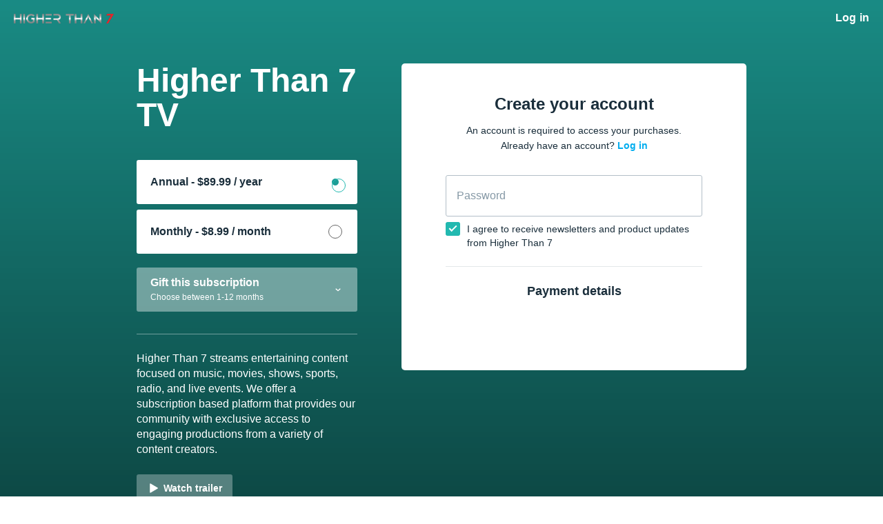

--- FILE ---
content_type: text/html; charset=utf-8
request_url: https://www.higherthan7.com/checkout/subscribe
body_size: 10132
content:
<!doctype html>
<!--
 __   _    __     __    __     ______     ______        ______     ______   ______
/\ \ / /  /\ \   /\ "-./  \   /\  ___\   /\  __ \      /\  __ \   /\__  _\ /\__  _\
\ \ \'/   \ \ \  \ \ \-./\ \  \ \  __\   \ \ \/\ \     \ \ \/\ \  \/_/\ \/ \/_/\ \/
 \ \__|    \ \_\  \ \_\ \ \_\  \ \_____\  \ \_____\     \ \_____\    \ \_\    \ \_\
  \/_/      \/_/   \/_/  \/_/   \/_____/   \/_____/      \/_____/     \/_/     \/_/
-->
<!--[if lt IE 7]> <html class="no-js lt-ie9 lt-ie8 lt-ie7" lang="en" xml:lang="en"> <![endif]-->
<!--[if IE 7]>    <html class="no-js lt-ie9 lt-ie8" lang="en" xml:lang="en"> <![endif]-->
<!--[if IE 8]>    <html class="no-js lt-ie9" lang="en" xml:lang="en"> <![endif]-->
<!--[if gt IE 8]><!--> <html class="no-js" lang="en" xml:lang="en"> <!--<![endif]-->
<html lang="en">
<head>
  <meta charset="utf-8">
  <meta http-equiv="X-UA-Compatible" content="IE=edge,chrome=1">
  <meta name="viewport" content="width=device-width, initial-scale=1">
  <meta name="apple-mobile-web-app-title" content="Vimeo OTT">


    <link rel="shortcut icon" href="https://dr56wvhu2c8zo.cloudfront.net/higherthan7tv/assets/fb63c4c5-9144-4ff5-8654-e1f43bc07123.png" type="image/png">

  <title></title>
  <meta name="description" content="">
  <link rel="canonical" href="https://www.higherthan7.com/checkout/subscribe" />



<link rel="author" href="/humans.txt">
<meta name="csrf-param" content="authenticity_token" />
<meta name="csrf-token" content="zib/qbnamG8gsXgYAb9Y0a3Jl6QyXEjcdeyqDBxHoO8i4gco3zkPJvHWMnspAzGHWlaySRiXNNhftCvCq81etw==" />


  

    

  
  <meta property="og:url" content="https://www.higherthan7.com/checkout/subscribe">
  <meta property="fb:app_id" content="136862186391940">
  <meta property="og:title" content="Higher Than 7 TV">
  <meta property="og:site_name" content="Higher Than 7">
  <meta property="og:image" content="https://vhx.imgix.net/higherthan7tv/assets/6dc65b9f-cf46-45dd-adce-799a62119807.png?auto=format%2Ccompress&fit=crop&h=720&w=1280">
  <meta property="og:description" content="Higher Than 7 streams entertaining content focused on music, movies, shows, sports, radio, and live events. We offer a subscription based platform that provides our community with exclusive access to engaging productions from a variety of content creators.">
  <meta property="og:type" content="website">

  <meta name="twitter:card" content="player">
  <meta name="twitter:title" content="Higher Than 7 TV ">
  <meta name="twitter:description" content="Higher Than 7 streams entertaining content focused on music, movies, shows, sports, radio, and live events. We offer a subscription based platform that provides our community with exclusive access to engaging productions from a variety of content creators.">
  <meta name="twitter:image" content="https://vhx.imgix.net/higherthan7tv/assets/6dc65b9f-cf46-45dd-adce-799a62119807.png?auto=format%2Ccompress&fit=crop&h=720&w=1280">
  <meta name="twitter:player" content="https://embed.vhx.tv/subscriptions/32558">
  <meta name="twitter:player:width" content="640">
  <meta name="twitter:player:height" content="360">


  <title></title>
  <link rel="apple-touch-icon" href="https://cdn.vhx.tv/assets/admin/apple-touch-icon-200x200-4a2f51d91aae515ab51b46ef7c924f4bc606075108fab98d934ae0ab87c2b877.png">


  <script>
  var Tracking = undefined;
  window.Page = undefined;
  var Segment_ID = undefined;
  window._current_user = undefined;
  window._current_site = undefined;
</script>


  <script>
    window._vhx = {"environment":"production","site":{"id":45872,"domain":"www.higherthan7.com","host":"higherthan7tv.vhx.tv","previewUrl":"https://www.higherthan7.com/login"},"geo":{"country":"us"},"product":{"id":32558}};

    window._current_user = {"id":null,"email":null,"name":null,"city":null,"state":null,"country":null,"external_user_id":null};

    window._current_site =
      {"id":45872,"facebook_pixel_codes":[],"twitter_pixel_codes":[],"adwords_pixel_codes":[],"key":"higherthan7tv","title":"Higher Than 7","subdomain":"higherthan7tv","made_for_kids":false,"made_for_kids_tracking_blocked":false,"algolia_search_enabled":true,"passwords_disabled":false,"segment_heartbeat_frequency":10,"segment_includes_user_id":true,"sso_enabled":false};
  </script>

<script>
  window.Tracking = {"EVENTS":{"EVENT_SALE_INITIATED":"sale_initiated","EVENT_SALE_COMPLETE":"sale_complete","EVENT_SALE_COMPLETE_GIFT":"sale_conversion-gift","EVENT_SALE_ERROR":"sale_error","EVENT_SALE_COMPLETE_SAVE_CARD":"sale_complete_save_card","EVENT_SALE_MISSING_EMAIL":"sale_missing_email","EVENT_SALE_UNCONFIRMED_EMAIL":"sale_unconfirmed_email","EVENT_SALE_MISSING_CC":"sale_missing_cc","EVENT_SALE_MISSING_CVC":"sale_missing_cvc","EVENT_SALE_MISSING_EXP":"sale_missing_exp","EVENT_SALE_MISSING_ZIP":"sale_missing_zip","EVENT_SALE_INVALID_CC":"sale_invalid_cc","EVENT_SALE_INVALID_CVC":"sale_invalid_cvc","EVENT_SALE_INVALID_EXP":"sale_invalid_exp","EVENT_SALE_INVALID_ZIP":"sale_invalid_zip","EVENT_SALE_INVALID_COUPON":"sale_invalid_coupon","EVENT_SALE_INACTIVE_COUPON":"sale_inactive_coupon","EVENT_SALE_GEOBLOCKED_COUPON":"sale_geoblocked_coupon","EVENT_SALE_EXPIRED_CC":"sale_expired_cc","EVENT_SALE_PLAY_TRAILER":"sale_play_trailer","EVENT_SALE_PROCESSING_ERROR":"sale_processing_error","EVENT_SALE_UNKNOWN_ERROR":"sale_unknown_error","EVENT_SALE_INCOMPLETE_FORM":"sale_incomplete_form","EVENT_SALE_SHARE_FACEBOOK":"sale_share_facebook","EVENT_SALE_SHARE_TWITTER":"sale_share_twitter","EVENT_SALE_SHARE_EMAIL":"sale_share_email","EVENT_SALE_START_WATCHING":"sale_start_watching","EVENT_SALE_SAVE_CARD":"sale_save_card","EVENT_SALE_SHOW_PAYMENT_TAB":"sale_show_payment_tab","EVENT_SALE_SHOW_DETAILS_TAB":"sale_show_details_tab","EVENT_ADMIN_SIGNUP":"admin_signup","EVENT_ADMIN_ADD_SITE":"admin_add_site","EVENT_ADMIN_PUBLISH_THEME":"admin_publish_theme","EVENT_ADMIN_CREATE_VIDEO":"admin_create_video","EVENT_ADMIN_UPLOAD_VIDEO":"admin_upload_video","EVENT_ADMIN_UPLOAD_VIDEO_NATIVE":"admin_upload_video_native","EVENT_ADMIN_UPLOAD_VIDEO_DROPBOX":"admin_upload_video_dropbox","EVENT_ADMIN_TRANSCODE_VIDEO":"admin_transcode_video","EVENT_ADMIN_CREATE_EXTRA":"admin_create_extra","EVENT_ADMIN_UPLOAD_EXTRA":"admin_upload_extra","EVENT_ADMIN_UPLOAD_EXTRA_NATIVE":"admin_upload_video_native","EVENT_ADMIN_CONNECT_PAYOUT":"admin_connect_payout","EVENT_ADMIN_CREATE_SCREENER":"admin_create_screener","EVENT_ADMIN_CREATE_COUPON":"admin_create_coupon","EVENT_ADMIN_CREATE_UPDATE":"admin_create_update","EVENT_ADMIN_PUBLISH_UPDATE":"admin_publish_update","EVENT_ADMIN_CREATE_PARTNER":"admin_create_partner","EVENT_ADMIN_UPLOADED_FOLLOWERS_CS":"admin_uploaded_followers_csv","EVENT_ADMIN_ADDED_FOLLOWERS":"admin_added_followers","EVENT_ADMIN_CREATE_SUBSCRIPTION":"admin_create_subscription","EVENT_ADMIN_LINK_HELP":"admin_link_help","EVENT_ADMIN_LINK_FAQ":"admin_link_faq","EVENT_ADMIN_LINK_GETTING_STARTED":"admin_link_getting_started","EVENT_ADMIN_LINK_HOWTO":"admin_link_howto","EVENT_ADMIN_LINK_BEST_PRACTICES":"admin_link_best_practices","EVENT_ADMIN_LINK_DEV_DOCS":"admin_link_dev_docs","EVENT_FORUM_CREATE_THREAD":"forum_create_thread","EVENT_FORUM_CREATE_POST":"forum_create_post","EVENT_UPDATE_COMMENT":"comment_update","EVENT_CONCURRENT_LIMIT":"concurrent_limit","EVENT_VIDEO_COMMENT":"video_comment","EVENT_VIDEO_DOWNLOAD_STARTED":"videodownloadstarted","EVENT_VIDEO_SHARE":"share","EVENT_VIDEO_FLOATING_BUTTON_CLICKED":"videofloatingbuttonclicked","EVENT_NEXT_EPISODE_PLAYED":"nextepisodeplayed","EVENT_SITE_HERO_WATCH_TRAILER":"site_hero_watch_trailer","EVENT_SITE_HERO_BUY":"site_hero_buy","EVENT_SITE_FOOTER_BUY":"site_footer_buy","EVENT_SITE_FOOTER_IOS":"site_footer_ios","EVENT_SITE_BUY":"site_buy","EVENT_SITE_UNAVAILABLE_REQUEST":"site_unavailable_request","EVENT_SITE_SEARCH":"site_search","EVENT_SITE_SEARCH_EMPTY":"site_search_empty","EVENT_SITE_SEARCH_VIDEO_CLICK":"search_video","EVENT_SITE_SEARCH_COLLECTION_CLICK":"search_collection","EVENT_SITE_SEARCH_PRODUCT_CLICK":"search_product","EVENT_SITE_SEARCH_ITEM_SELECTION":"site_search_item_selected","EVENT_SITE_VIDEO_BUY":"site_video_buy","EVENT_SITE_VIDEO_WATCH_TRAILER":"site_video_watch_trailer","EVENT_SITE_COLLECTION_BUY":"site_collection_buy","EVENT_SITE_PRODUCT_PREORDER":"site_product_preorder","EVENT_SITE_PRODUCT_BUY":"site_product_buy","EVENT_SITE_PRODUCT_RENT":"site_product_rent","EVENT_SITE_CAROUSEL_NEXT":"site_carousel_next","EVENT_SITE_CAROUSEL_PREV":"site_carousel_prev","EVENT_SITE_CAROUSEL_COIN":"site_carousel_coin","EVENT_SITE_CAROUSEL_WATCH_NOW":"site_carousel_watch_now","EVENT_SITE_CAROUSEL_TRAILER":"site_carousel_trailer","EVENT_SITE_HOME":"site_home","EVENT_SITE_BROWSE":"site_browse","EVENT_SITE_SETTINGS":"site_settings","EVENT_SITE_FORUMS":"site_forums","EVENT_SITE_SUPPORT":"site_help","EVENT_SITE_CONTACT":"site_contact","EVENT_SITE_CONTACT_HELP":"site_contact_help","EVENT_SITE_VIEW_PRODUCTS":"site_products","EVENT_SITE_VIEW_PRODUCT":"site_product","EVENT_SITE_COLLECTION_CLICK":"site_collection","EVENT_SITE_VIDEO_CLICK":"site_video","EVENT_SITE_EXTRA_CLICK":"site_extras","EVENT_SITE_CATEGORY_CLICK":"site_category","EVENT_SITE_MOVIE_CLICK":"site_movie","EVENT_SITE_PLAYLIST_CLICK":"site_playlist","EVENT_SITE_SERIES_CLICK":"site_series","EVENT_SITE_SEASON_CLICK":"site_season","EVENT_SITE_TERMS":"site_tos","EVENT_SITE_PRIVACY":"site_privacy","EVENT_SITE_COOKIES":"site_cookies","EVENT_SITE_COPYRIGHT":"site_copyright","EVENT_SITE_DATA_PROCESSING":"site_data_processing","EVENT_SITE_WATCHLIST_REMOVE":"site_removewatchlist","EVENT_SITE_WATCHLIST_ADD":"site_addwatchlist","EVENT_SITE_PAGE_VIEW":"site_page_view","EVENT_CUSTOM_PAGE_VIEW":"custom_page_view","EVENT_SITE_MANAGE_DEVICES_PAGE_VIEW":"manage_devices_page_view","EVENT_SITE_SECTION_CLICK":"site_section_click","EVENT_SITE_CONTEXT_HOMEPAGE":"site_context_homepage","EVENT_SITE_CONTEXT_COLLECTION":"site_context_collection","EVENT_SITE_CONTEXT_CATEGORY":"site_context_category","EVENT_SITE_CONTEXT_MOVIE":"site_context_movie","EVENT_SITE_CONTEXT_PLAYLIST":"site_context_playlist","EVENT_SITE_CONTEXT_SERIES":"site_context_series","EVENT_SITE_CONTEXT_UPNEXT":"site_context_upnext","EVENT_AUTHENTICATION_LOGIN":"authentication_login","EVENT_AUTHENTICATION_UNSUCCESSFUL":"authentication_unsuccessful","EVENT_AUTHENTICATION_ACTIVATION_STARTED":"activationstarted","EVENT_AUTHENTICATION_ACTIVATION_COMPLETE":"activation","EVENT_AUTHENTICATION_SIGNIN_VIEW":"signin","EVENT_AUTHENTICATION_SIGNIN_STARTED":"signinstarted","EVENT_AUTHENTICATION_SIGNIN_COMPLETE":"authentication","EVENT_AUTHENTICATION_SIGNUP_VIEW":"signup","EVENT_AUTHENTICATION_SIGNUP_CLICK":"signupclick","EVENT_AUTHENTICATION_SIGNUP_STARTED":"signupstarted","EVENT_AUTHENTICATION_PURCHASE_STARTED":"purchasestarted","EVENT_AUTHENTICATION_PURCHASE_COMPLETED":"purchasecompleted","EVENT_AUTHENTICATION_PURCHASE_TAPPED":"purchasetapped","EVENT_AUTHENTICATION_PURCHASE_SELECTED":"purchaseselected","EVENT_AUTHENTICATION_SUBSCRIBE_TAPPED":"subscribetapped","EVENT_AUTHENTICATION_CONVERSION":"conversion","EVENT_AUTHENTICATION_REGISTRATION":"register","EVENT_AUTHENTICATION_IDENTIFY_USER":"identify_user","EVENT_AUTHENTICATION_LOGOUT":"logout","EVENT_AUTHENTICATION_LOGOUT_ALL_DEVICES":"logoutalldevices","EVENT_SETTINGS_SAVE_PROFILE":"settings_save_profile","EVENT_SETTINGS_SAVE_NOTIFICATIONS":"settings_save_notifications","EVENT_SETTINGS_SAVE_CARD":"settings_save_card","EVENT_DEVICES_DOWNLOAD_IOS":"devices_download_ios","EVENT_DEVICES_DOWNLOAD_APPLETV":"devices_download_appletv","EVENT_DEVICES_DOWNLOAD_ANDROID":"devices_download_android","EVENT_DEVICES_DOWNLOAD_ANDROIDTV":"devices_download_androidtv","EVENT_DEVICES_DOWNLOAD_AMAZON_FIRE_TV":"devices_download_amazon_firetv","EVENT_DEVICES_DOWNLOAD_AMAZON_FIRE_TABLET":"devices_download_amazon_tablet","EVENT_DEVICES_DOWNLOAD_XBOX":"devices_download_xbox","EVENT_DEVICES_DOWNLOAD_LG_TV":"devices_download_lg_tv","EVENT_DEVICES_DOWNLOAD_ROKU":"devices_download_roku","EVENT_DEVICES_DOWNLOAD_TIZEN":"devices_download_tizen","EVENT_DEVICES_DOWNLOAD_CHROMECAST":"devices_download_chromecast","EVENT_DEVICES_DOWNLOAD_VIZIO_TV":"devices_download_vizio","EVENT_NEWSLETTER_SIGNUP":"event_newsletter_signup","EVENT_METADATA_ADVISORY":"metadata_click_advisory","EVENT_METADATA_CAST":"metadata_click_cast","EVENT_METADATA_CREW":"metadata_click_crew","EVENT_METADATA_GENRES":"metadata_click_genres","EVENT_METADATA_RATING":"metadata_click_rating","EVENT_METADATA_TAGS":"metadata_click_tags","EVENT_METADATA_CLICK":"metadata_click","EVENT_SEGMENT_AUTHENTICATION_CONVERSION":"Order Completed","EVENT_SEGMENT_AUTHENTICATION_PURCHASE_STARTED":"Checkout Started","EVENT_SEGMENT_AUTHENTICATION_REGISTRATION":"Registration Completed","EVENT_SEGMENT_AUTHENTICATION_SIGNIN_COMPLETE":"Sign In Complete","EVENT_SEGMENT_AUTHENTICATION_SIGNIN_VIEW":"Sign In Viewed","EVENT_SEGMENT_AUTHENTICATION_SIGNUP_STARTED":"Signed Up","EVENT_SEGMENT_AUTHENTICATION_SIGNUP_VIEW":"Sign Up Viewed","EVENT_SEGMENT_EXTRA_VIEWED":"Extra Content Viewed","EVENT_SEGMENT_SEARCH_EXECUTED":"Search Executed","EVENT_SEGMENT_SEARCH_ITEM_SELECTED":"Search Result Selected","EVENT_SEGMENT_VIDEO_AD_START":"Video Ad Started","EVENT_SEGMENT_VIDEO_AD_CLICKED":"Video Ad Clicked","EVENT_SEGMENT_VIDEO_AD_FINISH":"Video Ad Completed","EVENT_SEGMENT_VIDEO_AD_FAIL":"Video Ad Failed","EVENT_SEGMENT_VIDEO_AD_SKIP":"Video Ad Skipped","EVENT_SEGMENT_VIDEO_COMMENT_ADDED":"Video Comment Added","EVENT_SEGMENT_VIDEO_COMPLETE_PROGRESS_PERCENTILE":"Video Content Completed","EVENT_SEGMENT_VIDEO_ENDED":"Video Content Ended","EVENT_SEGMENT_VIDEO_END_BUFFER":"Video Playback Buffer Completed","EVENT_SEGMENT_VIDEO_HALF_PROGRESS_PERCENTILE":"50% Content Completed","EVENT_SEGMENT_VIDEO_PAUSE":"Video Playback Paused","EVENT_SEGMENT_VIDEO_PLAY":"Video Playback Started","EVENT_SEGMENT_VIDEO_QUARTER_PROGRESS_PERCENTILE":"25% Content Completed","EVENT_SEGMENT_VIDEO_RESUME":"Video Playback Resumed","EVENT_SEGMENT_VIDEO_SEEKED":"Video Playback Seek Completed","EVENT_SEGMENT_VIDEO_SEEKING":"Video Playback Seek Started","EVENT_SEGMENT_VIDEO_START_BUFFER":"Video Playback Buffer Started","EVENT_SEGMENT_VIDEO_TIMEUPDATE":"Video Content Playing","EVENT_SEGMENT_VIDEO_THIRD_PROGRESS_PERCENTILE":"75% Content Completed","EVENT_SEGMENT_VIDEO_WATCHLIST_ADD":"Added to Watch List","EVENT_SEGMENT_VIDEO_WATCHLIST_REMOVE":"Removed from Watch List","EVENT_SEGMENT_VIDEO_DOWNLOAD_STARTED":"Video Download Initiated","EVENT_NPAW_AUTHENTICATION_SIGNIN_VIEW":"Sign In CTA Click","EVENT_NPAW_AUTHENTICATION_SIGNUP_VIEW":"Sign Up CTA Click","EVENT_NPAW_AUTHENTICATION_PURCHASE_SELECTED":"Buy Or Rent Initiated","EVENT_NPAW_AUTHENTICATION_SIGNUP_STARTED":"Sign Up Started","EVENT_NPAW_AUTHENTICATION_REGISTRATION":"Account Created","EVENT_NPAW_AUTHENTICATION_CONVERSION":"Purchase Completed","EVENT_NPAW_AUTHENTICATION_LOGOUT":"Log Out Click","EVENT_NPAW_AUTHENTICATION_LOGOUT_ALL_DEVICES":"Log Out Of All Devices Click","EVENT_NPAW_SEARCH_EXECUTED":"Search Query (Native event)","EVENT_NPAW_SEARCH_ITEM_SELECTED":"Search Click (Native event)","EVENT_NPAW_SIGNUP_CLICK":"Sign Up CTA Click","EVENT_NPAW_SUBSCRIPTION_PLAN_SELECTED":"Subscription Plan Selected","EVENT_NPAW_VIDEO_DOWNLOAD_STARTED":"Video Download Initiated","EVENT_NPAW_SHARE":"Share","EVENT_NPAW_FLOATING_VIDEO_BUTTON_CLICKED":"Floating Video Button Clicked","EVENT_NPAW_METADATA_CLICK":"Metadata Click","EVENT_NPAW_SEARCH_RESULTS":"Search Result (Native Event)","EVENT_NPAW_NEXT_EPISODE_PLAYED":"Next Episode Played","EVENT_NPAW_PURCHASE_CTA_CLICK":"Purchase CTA Click","EVENT_NPAW_WATCH_TRAILER_CLICKED":"Watch Trailer Clicked","EVENT_NPAW_WATCH_CTA_CLICKED":"Watch CTA Clicked","EVENT_NPAW_WATCHLIST":"Watch List","EVENT_NPAW_MANAGE_SUBSCRIPTION_PAGE_VIEW":"Settings Manage Subscription","EVENT_NPAW_COLLECTION_DETAIL_PAGE_VIEW":"Collection Detail","EVENT_NPAW_MANAGE_DEVICES_PAGE_VIEW":"Manage Devices","EVENT_NPAW_CONCURRENT_DEVICE_LIMIT_PAGE_VIEW":"Concurrent Device Limit","EVENT_SEARCH":"search","EVENT_SEARCH_ITEM_SELECTED":"searchitemselected","EVENT_SEARCH_RESULT":"searchresults","EVENT_EXTRA_VIEWED":"extraviewed","EVENT_WATCH_CTA_CLICKED":"watchctaclicked"},"GOOGLE_ANALYTICS_4":{"EVENTS":{"BEGIN_CHECKOUT":"begin_checkout","LOGIN":"login","PURCHASE":"purchase","SEARCH":"search","SIGN_UP":"sign_up"},"HAS_SITE_GTAG":false,"SITE_WEB_ID":null},"PROPERTIES":{"PROPERTY_COLLECTOR_URL":"https://collector.vhx.tv/pixel.gif","PROPERTY_COLLECTION_ID":"collection_id","PROPERTY_DEVICE":"device","PROPERTY_DEVICE_ID":"device_id","PROPERTY_NAME":"name","PROPERTY_PLATFORM":"platform","PROPERTY_PLATFORM_ID":"platform_id","PROPERTY_PLATFORM_VERSION":"platform_version","PROPERTY_PRODUCT_ID":"product_id","PROPERTY_REFERRER":"referrer","PROPERTY_SESSION_ID":"session_id","PROPERTY_SITE_ID":"site_id","PROPERTY_TIMESTAMP":"timestamp","PROPERTY_TYPE":"type","PROPERTY_URL":"url","PROPERTY_USER_AGENT":"user_agent","PROPERTY_USER_EMAIL":"user_email","PROPERTY_USER_ID":"user_id","PROPERTY_VIDEO_ID":"video_id","PROPERTY_VIEW":"view"},"DEPRECATED_EVENTS":["admin_connect_payout","admin_create_coupon","admin_create_screener","admin_link_dev_docs","admin_link_faq","admin_link_help","admin_publish_theme","metadata_click_cast","metadata_click_crew","metadata_click_genres","metadata_click_rating","metadata_click_tags","metadata_click_advisory"],"UPDATED_EVENTS":{"search_video":"searchitemselected","search_collection":"searchitemselected","site_search_item_selected":"searchitemselected","site_extras":"extraviewed"},"SESSION":{"public_id":"a322b70bbd0c2a0d576a2ebc75f619a3"}};
</script>
    <script>
       window.Page = {"PROPERTIES":{"VIEW_TYPE":"checkout","NAME":"signup","PRODUCT_ID":32558}}
    </script>
    <script>
       window.Page = {"PROPERTIES":{"VIEW_TYPE":"checkout","NAME":"signup","PRODUCT_ID":32558}}
    </script>


<script src="https://www.google.com/recaptcha/enterprise.js?render=6LfvmnopAAAAACA1XKDZ4aLl79C20qmy7BJp9SP8"></script>
<style>
    .grecaptcha-badge { visibility: hidden; }
</style>
<script>
  window.ott_recaptcha = {
    ACTIONS: {"SIGNUP":"signup"},
    SITE_KEY: '6LfvmnopAAAAACA1XKDZ4aLl79C20qmy7BJp9SP8'
  }
</script>


<script>
  window.dataLayer = window.dataLayer || [];
  window.
    dataLayer.
    push(
        {"_current_user":{"id":null,"email":null,"name":null,"city":null,"state":null,"country":null,"external_user_id":null},"_current_site":{"id":45872,"facebook_pixel_codes":[],"twitter_pixel_codes":[],"adwords_pixel_codes":[],"key":"higherthan7tv","title":"Higher Than 7","subdomain":"higherthan7tv","made_for_kids":false,"made_for_kids_tracking_blocked":false,"algolia_search_enabled":true,"passwords_disabled":false,"segment_heartbeat_frequency":10,"segment_includes_user_id":true,"sso_enabled":false}}
    );
</script>



  <script>

      (function() {
        var vhx = document.createElement('script'); vhx.type = 'text/javascript'; vhx.async = true;
        vhx.src = "https://cdn.vhx.tv/assets/tracker-0fe3cf811871bfb44fce1424732c280f24a78103a5cb8ed145322257f3bb0355.js";
        var s = document.getElementsByTagName('script')[0]; s.parentNode.insertBefore(vhx, s);
      })();


  if (window._current_site && window._current_site.facebook_pixel_codes.length > 0) {
    // <!-- Facebook Pixel Code -->
    !function(f,b,e,v,n,t,s)
    {if(f.fbq)return;n=f.fbq=function(){n.callMethod?
    n.callMethod.apply(n,arguments):n.queue.push(arguments)};
    if(!f._fbq)f._fbq=n;n.push=n;n.loaded=!0;n.version='2.0';
    n.queue=[];t=b.createElement(e);t.async=!0;
    t.src=v;s=b.getElementsByTagName(e)[0];
    s.parentNode.insertBefore(t,s)}(window, document,'script',
    'https://connect.facebook.net/en_US/fbevents.js');
    //<!-- End Facebook Pixel Code -->
  }

  if (window._current_site && window._current_site.twitter_pixel_codes.length > 0) {
    // <!-- Twitter Pixel Code -->
    !function(e,t,n,s,u,a){e.twq||(s=e.twq=function(){s.exe?s.exe.apply(s,arguments):s.queue.push(arguments);
    },s.version='1.1',s.queue=[],u=t.createElement(n),u.async=!0,u.src='//static.ads-twitter.com/uwt.js',
    a=t.getElementsByTagName(n)[0],a.parentNode.insertBefore(u,a))}(window,document,'script');
    //<!-- End Twitter Pixel Code -->
  }

  </script>


    

  <meta name="csrf-param" content="authenticity_token" />
<meta name="csrf-token" content="fs7MdYi8NuP13eKppbB/A+m1zBoheB9OK4tjtIKtgtaSCjT07l+hqiS6qMqNDBZVHirp9wuzY0oB0+J6NSd8jg==" />

  <script src="https://js.stripe.com/v3/"></script>


  
  
</head>

<body class="site-background-color logged-out customers customers-index group-a product-subscribe checkout" data-track-event="signup">
  
  <div id='customer-app' data-role="react-root"></div>

  <script src="https://cdn.vhx.tv/assets/vite/assets/jquery-7b8fd3e0.js" crossorigin="anonymous" type="module"></script><link rel="modulepreload" href="https://cdn.vhx.tv/assets/vite/_commonjsHelpers.de833af9.js" as="script" crossorigin="anonymous">
  <script>
  window.STRIPE_PUBLIC_KEY = 'pk_live_LpJ03d299UnpiyNAXQ3w2alq';
  window.SELLER_TRANSACTION_PUBLIC_KEY = 'pk_live_LpJ03d299UnpiyNAXQ3w2alq';
  window.STRIPE_API_VERSION = '2015-04-07';
  window.STRIPE_ACCOUNT_ID = 'acct_1CIPeDBAslHKshld';
</script>


  <script>
    window.VHX = window.VHX || {};

    window.VHX.config = {"api_url":"https://api.vhx.tv","api_v2_url":"https://api.vhx.com","token":"eyJhbGciOiJSUzI1NiIsImtpZCI6ImQ2YmZlZmMzNGIyNTdhYTE4Y2E2NDUzNDE2ZTlmZmRjNjk4MDAxMDdhZTQ2ZWJhODg0YTU2ZDBjOGQ4NTYzMzgifQ.eyJhcHBfaWQiOjU1MzU1LCJleHAiOjE3Njg5MDgwOTcsIm5vbmNlIjoiYTA4MzI4OWNhYmM1YzQ3ZiIsInNjb3BlcyI6WyJwdWJsaWMiXSwic2Vzc2lvbl9pZCI6IkpTZXdJZjNYODZTMlRraU9BemtoL3c9PSIsInNpdGVfaWQiOjQ1ODcyfQ.[base64]","token_expires_in":"7200000","environment":"production","root_url":"https://www.vhx.tv/","embed_url":"https://embed.vhx.tv"};


    window.VHX.data =  {"site":{"account_type":"managed","color":"#22b9b0","comments_enabled":true,"external_domain":null,"forums_enabled":true,"has_subscription":true,"id":45872,"is_avod":false,"login_button_text":null,"remote_account_registration_url":null,"sso_enabled":false,"statement_descriptor":"OTT* HIGHERTHAN7TV","stripe_account_id":"acct_1CIPeDBAslHKshld","stripe_account_verified":true,"subdomain":"higherthan7tv","supported_locales":[],"template_data":{"custom_site_icon":"https://dr56wvhu2c8zo.cloudfront.net/higherthan7tv/assets/fb63c4c5-9144-4ff5-8654-e1f43bc07123.png","custom_bookmark_icon":"","custom_button_color":"#22b9b0","custom_nav_background_color":"","custom_nav_text_color":"","custom_nav_logo":"https://dr56wvhu2c8zo.cloudfront.net/higherthan7tv/assets/26fc88f0-8ab0-45ce-a9e5-31d6c82bff6d.png","custom_nav_background_image":"https://dr56wvhu2c8zo.cloudfront.net/higherthan7tv/assets/318c71c2-7289-45a3-8619-84f1c7b9aac8.png","custom_nav_background_tile":"0","show_gift_link":"0","font_override_key":"default","nav_links":{"custom_nav_url":[],"custom_nav_title":[]},"show_custom_banner":"0","custom_banner_background_color":"","custom_banner_text_color":"","custom_banner_link":[],"custom_banner_header":[],"custom_banner_subtext":[],"row_toggles_help":"Toggle the visibility of automatically created categories displaying your Movies and Series collections.","show_movies_row":"0","show_series_row":"0","show_playlists_row":"1","color_overlay":"#121214","hero_img":"https://dr56wvhu2c8zo.cloudfront.net/higherthan7tv/assets/1a3955cd-ea26-4377-9124-5882264d4fe8.png","title_logo":"https://dr56wvhu2c8zo.cloudfront.net/higherthan7tv/assets/f11f9655-28e8-453a-8845-e6f0ad931c9b.png","header_title":{"en":"Higher Than 7"},"show_monthly_price":"1","show_annual_price":"1","dim_hero_image":"1","display_mailing_list":"1","title_mailing_list":{"en":"Join our Mailing List"},"copy_mailing_list":{"en":"Keep up to date with new projects and special offers!"},"show_promotions":"1","promotions":{"title":[{"en":"Unlimited Streaming"},{"en":"Watch Anywhere"},{"en":"Support the Creators"}],"description":[{"en":"Get streaming access to all the content and all future releases"},{"en":"Enjoy on your favorite device"},{"en":"Directly support the creators and help them provide you with more content"}]},"show_schedule":"0","schedule_title":{"en":"Schedule"},"schedule_header_color":"#22b9b0","scheduler":{"date":[{"en":"Tomorrow"},{"en":"Next Week"},{"en":"Next Month"}],"description":[{"en":"Brand New Episode!"},{"en":"9pm Movie Debut"},{"en":"First Movie Teaser Released"}]},"show_preview":"1","preview_title":{"en":"Instant access to all videos from Higher Than 7"},"preview_description":{"en":"Check out a sample of the videos you will receive access to..."},"use_video_thumbs":"0","use_playlist_thumbs":"1","use_custom_links":"0","content_preview_blocks":{"collection_img":[],"collection_url":[],"collection_title":[]},"custom_thumbs":["/assets/templates/subscription/gallery-1-a988fce5416876762cd5edbb533abf66.jpg","/assets/templates/subscription/gallery-2-03f1c1fd8d3532e9d774ca7af4c568f7.jpg","/assets/templates/subscription/gallery-3-250d4e316a1a0fcfc367d1b4cc1742ec.jpg","/assets/templates/subscription/gallery-4-d7e54354cf7e7bf37862a892b7acf148.jpg","/assets/templates/subscription/gallery-5-faf71ad0a0793d4cc807ea891b477ca0.jpg","/assets/templates/subscription/gallery-6-6e26fea7048fd89e3571e0fa0b5bad72.jpg","/assets/templates/subscription/gallery-7-dc96f3594b0f84a392a5ef12a6b72171.jpg","/assets/templates/subscription/gallery-8-32a39ac0f37e5502f27ecbd2c2ad14a8.jpg","/assets/templates/subscription/gallery-9-344967f1706a369552db409533e2f84d.jpg","/assets/templates/subscription/gallery-10-ff3764d3d54d7ddc8addf6d6886b4fa6.jpg","/assets/templates/subscription/gallery-11-8c0a556dcc21e10665455d31bc028c9a.jpg","/assets/templates/subscription/gallery-12-ce2df0d4363764e6843e9e8343d68dba.jpg"],"show_devices":"1","device_title":{"en":"Watch from anywhere"},"device_description":{"en":"No television provider needed. Your favorite videos, available wherever you want."},"device_tv_thumb":"https://dr56wvhu2c8zo.cloudfront.net/higherthan7tv/assets/dc4000c8-c249-40f4-8ed7-153ccb5a2750.png","device_tablet_thumb":"https://dr56wvhu2c8zo.cloudfront.net/higherthan7tv/assets/42042cd6-0fa1-435f-9234-822f3ced416b.jpg","device_phone_thumb":"https://dr56wvhu2c8zo.cloudfront.net/higherthan7tv/assets/6e0aa8b6-c94d-4d90-b918-6f971454694c.png","device_laptop_thumb":"https://dr56wvhu2c8zo.cloudfront.net/higherthan7tv/assets/f589d728-b7eb-4945-bdcc-6d58af8e4a9a.png","footer_title":{"en":"Subscribe now!"},"footer_description":{"en":"Ready to watch your Higher Than 7 everywhere you go?"},"pages":{"url":[],"title":[]},"hide_vhx_footer_link":"1","custom_css_warning":"Proceed with caution! Adding custom CSS to your site can break your design. Our Support teams will not be able to provide support for this feature or troubleshoot design related issues if you have custom CSS.","css":".overview .hero-image .color-overlay {\r\n    opacity: .8;\r\n}","javascript":""},"title":"Higher Than 7","use_product_comparison_page":false},"product":{"id":32558,"sku":"higher-than-7-tv-subscription","price":899,"created_at":"2018-04-18T10:05:36.612-04:00","updated_at":"2026-01-12T23:46:07.465-05:00","site_id":45872,"trailer_video_url":null,"trailer_video_still":"https://dr56wvhu2c8zo.cloudfront.net/higherthan7tv/assets/6dc65b9f-cf46-45dd-adce-799a62119807.png","sale_type":"sale","unlock_product_price":null,"unlock_product_id":null,"gift_discount_type":"normal","gift_discount_amount":null,"gift_discount_min":null,"default_product":false,"webhook_callback_url":null,"creator_id":null,"active":true,"position":null,"geoblock_id":null,"blurred_bg_url":"https://vhx.imgix.net/higherthan7tv/assets/6dc65b9f-cf46-45dd-adce-799a62119807.png?blur=180\u0026fit=crop\u0026fm=jpg\u0026h=1080\u0026q=60\u0026w=1920","deleted":false,"release_date":null,"preorder":false,"resized_image_path":null,"rental_price":null,"rental_access_period":null,"trailer_video_id":2559065,"frequency":null,"yearly_price":8999,"has_free_trial":false,"free_trial_days":null,"banner_url":null,"last_shut_off_at":null,"last_start_up_at":null,"multi_currency_enabled":false,"custom_payment_email_translations":{"en":""},"description_translations":{"en":"Higher Than 7 streams entertaining content focused on music, movies, shows, sports, radio, and live events. We offer a subscription based platform that provides our community with exclusive access to engaging productions from a variety of content creators."},"name_translations":{"en":"Higher Than 7 TV "},"slider_custom_message_translations":{"en":null},"additional_images":{},"custom_checkout_url":null,"tier":3,"legacy_fvod":false,"parent_subscription_id":null,"rental_prewatch_period":null,"primary_video_id":2559065,"tag_list":[],"current_shard":"master","custom_payment_email":"","description":"Higher Than 7 streams entertaining content focused on music, movies, shows, sports, radio, and live events. We offer a subscription based platform that provides our community with exclusive access to engaging productions from a variety of content creators.","name":"Higher Than 7 TV ","slider_custom_message":null,"trailer_video":{"use_vimeo_player":true},"is_subscription":true,"is_default_subscription":true,"campaign":null,"is_free":false},"paidSubscription":null,"customer":{},"should_set_cookies":true,"domain":"www.higherthan7.com","hasPasswords":true,"hasPurchasedProduct":false,"preexistingProcessingTransaction":{},"marketingOptinDefault":true,"adminPreview":false,"checkoutCountryOverride":false};

    window.VHX.Utils = {
      escapeHtml: function(unsafe) {
        if (!unsafe) return unsafe;

        return decodeURIComponent(unsafe)
          .replace(/&/g, "&amp;")
          .replace(/</g, "&lt;")
          .replace(/>/g, "&gt;")
          .replace(/"/g, "&quot;")
          .replace(/'/g, "&#039;");
      },

      getParams: function(arg) {
        var params = window.location.search.replace( "?", "" );
        return window.VHX.Utils.escapeHtml(params.substr(params.indexOf(arg+'=')).split('&')[0].split('=')[1]);
      }
    };

    window._vhx = {
      environment: 'production',
      site: { id: '45872', domain: 'www.higherthan7.com', host: 'higherthan7tv.vhx.tv' },
      geo:  { country: 'us', region: 'OH' }
    };
  </script>

  <script src="https://cdn.vhx.tv/assets/vite/assets/customer-b705a5e4.js" crossorigin="anonymous" type="module"></script><link rel="modulepreload" href="https://cdn.vhx.tv/assets/vite/styled-components.browser.esm.04cb6275.js" as="script" crossorigin="anonymous">
<link rel="modulepreload" href="https://cdn.vhx.tv/assets/vite/foundParamAdapter.40428987.js" as="script" crossorigin="anonymous">
<link rel="modulepreload" href="https://cdn.vhx.tv/assets/vite/get.f87555fb.js" as="script" crossorigin="anonymous">
<link rel="modulepreload" href="https://cdn.vhx.tv/assets/vite/index.7e6a3bff.js" as="script" crossorigin="anonymous">
<link rel="modulepreload" href="https://cdn.vhx.tv/assets/vite/intl.helpers.68b1f43a.js" as="script" crossorigin="anonymous">
<link rel="modulepreload" href="https://cdn.vhx.tv/assets/vite/index.7b88d63c.js" as="script" crossorigin="anonymous">
<link rel="modulepreload" href="https://cdn.vhx.tv/assets/vite/fetch.2bf02b98.js" as="script" crossorigin="anonymous">
<link rel="modulepreload" href="https://cdn.vhx.tv/assets/vite/_basePickBy.395394eb.js" as="script" crossorigin="anonymous">
<link rel="modulepreload" href="https://cdn.vhx.tv/assets/vite/constants.1bec2ca9.js" as="script" crossorigin="anonymous">
<link rel="modulepreload" href="https://cdn.vhx.tv/assets/vite/index.052cd953.js" as="script" crossorigin="anonymous">
<link rel="modulepreload" href="https://cdn.vhx.tv/assets/vite/_commonjsHelpers.de833af9.js" as="script" crossorigin="anonymous">
<link rel="modulepreload" href="https://cdn.vhx.tv/assets/vite/_baseGet.5ae31041.js" as="script" crossorigin="anonymous">
<link rel="modulepreload" href="https://cdn.vhx.tv/assets/vite/_getAllKeysIn.2ad6cb81.js" as="script" crossorigin="anonymous">
<link rel="modulepreload" href="https://cdn.vhx.tv/assets/vite/moment.55cb88ed.js" as="script" crossorigin="anonymous">
<link rel="modulepreload" href="https://cdn.vhx.tv/assets/vite/config.59e4a747.js" as="script" crossorigin="anonymous">
<link rel="modulepreload" href="https://cdn.vhx.tv/assets/vite/provider.e3b7e208.js" as="script" crossorigin="anonymous">
<link rel="modulepreload" href="https://cdn.vhx.tv/assets/vite/_getAllKeys.40664c2b.js" as="script" crossorigin="anonymous">
<link rel="modulepreload" href="https://cdn.vhx.tv/assets/vite/extends.4c19d496.js" as="script" crossorigin="anonymous">
<link rel="modulepreload" href="https://cdn.vhx.tv/assets/vite/toDate.916eccb8.js" as="script" crossorigin="anonymous">
    
</body>
</html>


--- FILE ---
content_type: text/html; charset=utf-8
request_url: https://www.google.com/recaptcha/enterprise/anchor?ar=1&k=6LfvmnopAAAAACA1XKDZ4aLl79C20qmy7BJp9SP8&co=aHR0cHM6Ly93d3cuaGlnaGVydGhhbjcuY29tOjQ0Mw..&hl=en&v=PoyoqOPhxBO7pBk68S4YbpHZ&size=invisible&anchor-ms=40000&execute-ms=30000&cb=y2hgaj8gmxr7
body_size: 48723
content:
<!DOCTYPE HTML><html dir="ltr" lang="en"><head><meta http-equiv="Content-Type" content="text/html; charset=UTF-8">
<meta http-equiv="X-UA-Compatible" content="IE=edge">
<title>reCAPTCHA</title>
<style type="text/css">
/* cyrillic-ext */
@font-face {
  font-family: 'Roboto';
  font-style: normal;
  font-weight: 400;
  font-stretch: 100%;
  src: url(//fonts.gstatic.com/s/roboto/v48/KFO7CnqEu92Fr1ME7kSn66aGLdTylUAMa3GUBHMdazTgWw.woff2) format('woff2');
  unicode-range: U+0460-052F, U+1C80-1C8A, U+20B4, U+2DE0-2DFF, U+A640-A69F, U+FE2E-FE2F;
}
/* cyrillic */
@font-face {
  font-family: 'Roboto';
  font-style: normal;
  font-weight: 400;
  font-stretch: 100%;
  src: url(//fonts.gstatic.com/s/roboto/v48/KFO7CnqEu92Fr1ME7kSn66aGLdTylUAMa3iUBHMdazTgWw.woff2) format('woff2');
  unicode-range: U+0301, U+0400-045F, U+0490-0491, U+04B0-04B1, U+2116;
}
/* greek-ext */
@font-face {
  font-family: 'Roboto';
  font-style: normal;
  font-weight: 400;
  font-stretch: 100%;
  src: url(//fonts.gstatic.com/s/roboto/v48/KFO7CnqEu92Fr1ME7kSn66aGLdTylUAMa3CUBHMdazTgWw.woff2) format('woff2');
  unicode-range: U+1F00-1FFF;
}
/* greek */
@font-face {
  font-family: 'Roboto';
  font-style: normal;
  font-weight: 400;
  font-stretch: 100%;
  src: url(//fonts.gstatic.com/s/roboto/v48/KFO7CnqEu92Fr1ME7kSn66aGLdTylUAMa3-UBHMdazTgWw.woff2) format('woff2');
  unicode-range: U+0370-0377, U+037A-037F, U+0384-038A, U+038C, U+038E-03A1, U+03A3-03FF;
}
/* math */
@font-face {
  font-family: 'Roboto';
  font-style: normal;
  font-weight: 400;
  font-stretch: 100%;
  src: url(//fonts.gstatic.com/s/roboto/v48/KFO7CnqEu92Fr1ME7kSn66aGLdTylUAMawCUBHMdazTgWw.woff2) format('woff2');
  unicode-range: U+0302-0303, U+0305, U+0307-0308, U+0310, U+0312, U+0315, U+031A, U+0326-0327, U+032C, U+032F-0330, U+0332-0333, U+0338, U+033A, U+0346, U+034D, U+0391-03A1, U+03A3-03A9, U+03B1-03C9, U+03D1, U+03D5-03D6, U+03F0-03F1, U+03F4-03F5, U+2016-2017, U+2034-2038, U+203C, U+2040, U+2043, U+2047, U+2050, U+2057, U+205F, U+2070-2071, U+2074-208E, U+2090-209C, U+20D0-20DC, U+20E1, U+20E5-20EF, U+2100-2112, U+2114-2115, U+2117-2121, U+2123-214F, U+2190, U+2192, U+2194-21AE, U+21B0-21E5, U+21F1-21F2, U+21F4-2211, U+2213-2214, U+2216-22FF, U+2308-230B, U+2310, U+2319, U+231C-2321, U+2336-237A, U+237C, U+2395, U+239B-23B7, U+23D0, U+23DC-23E1, U+2474-2475, U+25AF, U+25B3, U+25B7, U+25BD, U+25C1, U+25CA, U+25CC, U+25FB, U+266D-266F, U+27C0-27FF, U+2900-2AFF, U+2B0E-2B11, U+2B30-2B4C, U+2BFE, U+3030, U+FF5B, U+FF5D, U+1D400-1D7FF, U+1EE00-1EEFF;
}
/* symbols */
@font-face {
  font-family: 'Roboto';
  font-style: normal;
  font-weight: 400;
  font-stretch: 100%;
  src: url(//fonts.gstatic.com/s/roboto/v48/KFO7CnqEu92Fr1ME7kSn66aGLdTylUAMaxKUBHMdazTgWw.woff2) format('woff2');
  unicode-range: U+0001-000C, U+000E-001F, U+007F-009F, U+20DD-20E0, U+20E2-20E4, U+2150-218F, U+2190, U+2192, U+2194-2199, U+21AF, U+21E6-21F0, U+21F3, U+2218-2219, U+2299, U+22C4-22C6, U+2300-243F, U+2440-244A, U+2460-24FF, U+25A0-27BF, U+2800-28FF, U+2921-2922, U+2981, U+29BF, U+29EB, U+2B00-2BFF, U+4DC0-4DFF, U+FFF9-FFFB, U+10140-1018E, U+10190-1019C, U+101A0, U+101D0-101FD, U+102E0-102FB, U+10E60-10E7E, U+1D2C0-1D2D3, U+1D2E0-1D37F, U+1F000-1F0FF, U+1F100-1F1AD, U+1F1E6-1F1FF, U+1F30D-1F30F, U+1F315, U+1F31C, U+1F31E, U+1F320-1F32C, U+1F336, U+1F378, U+1F37D, U+1F382, U+1F393-1F39F, U+1F3A7-1F3A8, U+1F3AC-1F3AF, U+1F3C2, U+1F3C4-1F3C6, U+1F3CA-1F3CE, U+1F3D4-1F3E0, U+1F3ED, U+1F3F1-1F3F3, U+1F3F5-1F3F7, U+1F408, U+1F415, U+1F41F, U+1F426, U+1F43F, U+1F441-1F442, U+1F444, U+1F446-1F449, U+1F44C-1F44E, U+1F453, U+1F46A, U+1F47D, U+1F4A3, U+1F4B0, U+1F4B3, U+1F4B9, U+1F4BB, U+1F4BF, U+1F4C8-1F4CB, U+1F4D6, U+1F4DA, U+1F4DF, U+1F4E3-1F4E6, U+1F4EA-1F4ED, U+1F4F7, U+1F4F9-1F4FB, U+1F4FD-1F4FE, U+1F503, U+1F507-1F50B, U+1F50D, U+1F512-1F513, U+1F53E-1F54A, U+1F54F-1F5FA, U+1F610, U+1F650-1F67F, U+1F687, U+1F68D, U+1F691, U+1F694, U+1F698, U+1F6AD, U+1F6B2, U+1F6B9-1F6BA, U+1F6BC, U+1F6C6-1F6CF, U+1F6D3-1F6D7, U+1F6E0-1F6EA, U+1F6F0-1F6F3, U+1F6F7-1F6FC, U+1F700-1F7FF, U+1F800-1F80B, U+1F810-1F847, U+1F850-1F859, U+1F860-1F887, U+1F890-1F8AD, U+1F8B0-1F8BB, U+1F8C0-1F8C1, U+1F900-1F90B, U+1F93B, U+1F946, U+1F984, U+1F996, U+1F9E9, U+1FA00-1FA6F, U+1FA70-1FA7C, U+1FA80-1FA89, U+1FA8F-1FAC6, U+1FACE-1FADC, U+1FADF-1FAE9, U+1FAF0-1FAF8, U+1FB00-1FBFF;
}
/* vietnamese */
@font-face {
  font-family: 'Roboto';
  font-style: normal;
  font-weight: 400;
  font-stretch: 100%;
  src: url(//fonts.gstatic.com/s/roboto/v48/KFO7CnqEu92Fr1ME7kSn66aGLdTylUAMa3OUBHMdazTgWw.woff2) format('woff2');
  unicode-range: U+0102-0103, U+0110-0111, U+0128-0129, U+0168-0169, U+01A0-01A1, U+01AF-01B0, U+0300-0301, U+0303-0304, U+0308-0309, U+0323, U+0329, U+1EA0-1EF9, U+20AB;
}
/* latin-ext */
@font-face {
  font-family: 'Roboto';
  font-style: normal;
  font-weight: 400;
  font-stretch: 100%;
  src: url(//fonts.gstatic.com/s/roboto/v48/KFO7CnqEu92Fr1ME7kSn66aGLdTylUAMa3KUBHMdazTgWw.woff2) format('woff2');
  unicode-range: U+0100-02BA, U+02BD-02C5, U+02C7-02CC, U+02CE-02D7, U+02DD-02FF, U+0304, U+0308, U+0329, U+1D00-1DBF, U+1E00-1E9F, U+1EF2-1EFF, U+2020, U+20A0-20AB, U+20AD-20C0, U+2113, U+2C60-2C7F, U+A720-A7FF;
}
/* latin */
@font-face {
  font-family: 'Roboto';
  font-style: normal;
  font-weight: 400;
  font-stretch: 100%;
  src: url(//fonts.gstatic.com/s/roboto/v48/KFO7CnqEu92Fr1ME7kSn66aGLdTylUAMa3yUBHMdazQ.woff2) format('woff2');
  unicode-range: U+0000-00FF, U+0131, U+0152-0153, U+02BB-02BC, U+02C6, U+02DA, U+02DC, U+0304, U+0308, U+0329, U+2000-206F, U+20AC, U+2122, U+2191, U+2193, U+2212, U+2215, U+FEFF, U+FFFD;
}
/* cyrillic-ext */
@font-face {
  font-family: 'Roboto';
  font-style: normal;
  font-weight: 500;
  font-stretch: 100%;
  src: url(//fonts.gstatic.com/s/roboto/v48/KFO7CnqEu92Fr1ME7kSn66aGLdTylUAMa3GUBHMdazTgWw.woff2) format('woff2');
  unicode-range: U+0460-052F, U+1C80-1C8A, U+20B4, U+2DE0-2DFF, U+A640-A69F, U+FE2E-FE2F;
}
/* cyrillic */
@font-face {
  font-family: 'Roboto';
  font-style: normal;
  font-weight: 500;
  font-stretch: 100%;
  src: url(//fonts.gstatic.com/s/roboto/v48/KFO7CnqEu92Fr1ME7kSn66aGLdTylUAMa3iUBHMdazTgWw.woff2) format('woff2');
  unicode-range: U+0301, U+0400-045F, U+0490-0491, U+04B0-04B1, U+2116;
}
/* greek-ext */
@font-face {
  font-family: 'Roboto';
  font-style: normal;
  font-weight: 500;
  font-stretch: 100%;
  src: url(//fonts.gstatic.com/s/roboto/v48/KFO7CnqEu92Fr1ME7kSn66aGLdTylUAMa3CUBHMdazTgWw.woff2) format('woff2');
  unicode-range: U+1F00-1FFF;
}
/* greek */
@font-face {
  font-family: 'Roboto';
  font-style: normal;
  font-weight: 500;
  font-stretch: 100%;
  src: url(//fonts.gstatic.com/s/roboto/v48/KFO7CnqEu92Fr1ME7kSn66aGLdTylUAMa3-UBHMdazTgWw.woff2) format('woff2');
  unicode-range: U+0370-0377, U+037A-037F, U+0384-038A, U+038C, U+038E-03A1, U+03A3-03FF;
}
/* math */
@font-face {
  font-family: 'Roboto';
  font-style: normal;
  font-weight: 500;
  font-stretch: 100%;
  src: url(//fonts.gstatic.com/s/roboto/v48/KFO7CnqEu92Fr1ME7kSn66aGLdTylUAMawCUBHMdazTgWw.woff2) format('woff2');
  unicode-range: U+0302-0303, U+0305, U+0307-0308, U+0310, U+0312, U+0315, U+031A, U+0326-0327, U+032C, U+032F-0330, U+0332-0333, U+0338, U+033A, U+0346, U+034D, U+0391-03A1, U+03A3-03A9, U+03B1-03C9, U+03D1, U+03D5-03D6, U+03F0-03F1, U+03F4-03F5, U+2016-2017, U+2034-2038, U+203C, U+2040, U+2043, U+2047, U+2050, U+2057, U+205F, U+2070-2071, U+2074-208E, U+2090-209C, U+20D0-20DC, U+20E1, U+20E5-20EF, U+2100-2112, U+2114-2115, U+2117-2121, U+2123-214F, U+2190, U+2192, U+2194-21AE, U+21B0-21E5, U+21F1-21F2, U+21F4-2211, U+2213-2214, U+2216-22FF, U+2308-230B, U+2310, U+2319, U+231C-2321, U+2336-237A, U+237C, U+2395, U+239B-23B7, U+23D0, U+23DC-23E1, U+2474-2475, U+25AF, U+25B3, U+25B7, U+25BD, U+25C1, U+25CA, U+25CC, U+25FB, U+266D-266F, U+27C0-27FF, U+2900-2AFF, U+2B0E-2B11, U+2B30-2B4C, U+2BFE, U+3030, U+FF5B, U+FF5D, U+1D400-1D7FF, U+1EE00-1EEFF;
}
/* symbols */
@font-face {
  font-family: 'Roboto';
  font-style: normal;
  font-weight: 500;
  font-stretch: 100%;
  src: url(//fonts.gstatic.com/s/roboto/v48/KFO7CnqEu92Fr1ME7kSn66aGLdTylUAMaxKUBHMdazTgWw.woff2) format('woff2');
  unicode-range: U+0001-000C, U+000E-001F, U+007F-009F, U+20DD-20E0, U+20E2-20E4, U+2150-218F, U+2190, U+2192, U+2194-2199, U+21AF, U+21E6-21F0, U+21F3, U+2218-2219, U+2299, U+22C4-22C6, U+2300-243F, U+2440-244A, U+2460-24FF, U+25A0-27BF, U+2800-28FF, U+2921-2922, U+2981, U+29BF, U+29EB, U+2B00-2BFF, U+4DC0-4DFF, U+FFF9-FFFB, U+10140-1018E, U+10190-1019C, U+101A0, U+101D0-101FD, U+102E0-102FB, U+10E60-10E7E, U+1D2C0-1D2D3, U+1D2E0-1D37F, U+1F000-1F0FF, U+1F100-1F1AD, U+1F1E6-1F1FF, U+1F30D-1F30F, U+1F315, U+1F31C, U+1F31E, U+1F320-1F32C, U+1F336, U+1F378, U+1F37D, U+1F382, U+1F393-1F39F, U+1F3A7-1F3A8, U+1F3AC-1F3AF, U+1F3C2, U+1F3C4-1F3C6, U+1F3CA-1F3CE, U+1F3D4-1F3E0, U+1F3ED, U+1F3F1-1F3F3, U+1F3F5-1F3F7, U+1F408, U+1F415, U+1F41F, U+1F426, U+1F43F, U+1F441-1F442, U+1F444, U+1F446-1F449, U+1F44C-1F44E, U+1F453, U+1F46A, U+1F47D, U+1F4A3, U+1F4B0, U+1F4B3, U+1F4B9, U+1F4BB, U+1F4BF, U+1F4C8-1F4CB, U+1F4D6, U+1F4DA, U+1F4DF, U+1F4E3-1F4E6, U+1F4EA-1F4ED, U+1F4F7, U+1F4F9-1F4FB, U+1F4FD-1F4FE, U+1F503, U+1F507-1F50B, U+1F50D, U+1F512-1F513, U+1F53E-1F54A, U+1F54F-1F5FA, U+1F610, U+1F650-1F67F, U+1F687, U+1F68D, U+1F691, U+1F694, U+1F698, U+1F6AD, U+1F6B2, U+1F6B9-1F6BA, U+1F6BC, U+1F6C6-1F6CF, U+1F6D3-1F6D7, U+1F6E0-1F6EA, U+1F6F0-1F6F3, U+1F6F7-1F6FC, U+1F700-1F7FF, U+1F800-1F80B, U+1F810-1F847, U+1F850-1F859, U+1F860-1F887, U+1F890-1F8AD, U+1F8B0-1F8BB, U+1F8C0-1F8C1, U+1F900-1F90B, U+1F93B, U+1F946, U+1F984, U+1F996, U+1F9E9, U+1FA00-1FA6F, U+1FA70-1FA7C, U+1FA80-1FA89, U+1FA8F-1FAC6, U+1FACE-1FADC, U+1FADF-1FAE9, U+1FAF0-1FAF8, U+1FB00-1FBFF;
}
/* vietnamese */
@font-face {
  font-family: 'Roboto';
  font-style: normal;
  font-weight: 500;
  font-stretch: 100%;
  src: url(//fonts.gstatic.com/s/roboto/v48/KFO7CnqEu92Fr1ME7kSn66aGLdTylUAMa3OUBHMdazTgWw.woff2) format('woff2');
  unicode-range: U+0102-0103, U+0110-0111, U+0128-0129, U+0168-0169, U+01A0-01A1, U+01AF-01B0, U+0300-0301, U+0303-0304, U+0308-0309, U+0323, U+0329, U+1EA0-1EF9, U+20AB;
}
/* latin-ext */
@font-face {
  font-family: 'Roboto';
  font-style: normal;
  font-weight: 500;
  font-stretch: 100%;
  src: url(//fonts.gstatic.com/s/roboto/v48/KFO7CnqEu92Fr1ME7kSn66aGLdTylUAMa3KUBHMdazTgWw.woff2) format('woff2');
  unicode-range: U+0100-02BA, U+02BD-02C5, U+02C7-02CC, U+02CE-02D7, U+02DD-02FF, U+0304, U+0308, U+0329, U+1D00-1DBF, U+1E00-1E9F, U+1EF2-1EFF, U+2020, U+20A0-20AB, U+20AD-20C0, U+2113, U+2C60-2C7F, U+A720-A7FF;
}
/* latin */
@font-face {
  font-family: 'Roboto';
  font-style: normal;
  font-weight: 500;
  font-stretch: 100%;
  src: url(//fonts.gstatic.com/s/roboto/v48/KFO7CnqEu92Fr1ME7kSn66aGLdTylUAMa3yUBHMdazQ.woff2) format('woff2');
  unicode-range: U+0000-00FF, U+0131, U+0152-0153, U+02BB-02BC, U+02C6, U+02DA, U+02DC, U+0304, U+0308, U+0329, U+2000-206F, U+20AC, U+2122, U+2191, U+2193, U+2212, U+2215, U+FEFF, U+FFFD;
}
/* cyrillic-ext */
@font-face {
  font-family: 'Roboto';
  font-style: normal;
  font-weight: 900;
  font-stretch: 100%;
  src: url(//fonts.gstatic.com/s/roboto/v48/KFO7CnqEu92Fr1ME7kSn66aGLdTylUAMa3GUBHMdazTgWw.woff2) format('woff2');
  unicode-range: U+0460-052F, U+1C80-1C8A, U+20B4, U+2DE0-2DFF, U+A640-A69F, U+FE2E-FE2F;
}
/* cyrillic */
@font-face {
  font-family: 'Roboto';
  font-style: normal;
  font-weight: 900;
  font-stretch: 100%;
  src: url(//fonts.gstatic.com/s/roboto/v48/KFO7CnqEu92Fr1ME7kSn66aGLdTylUAMa3iUBHMdazTgWw.woff2) format('woff2');
  unicode-range: U+0301, U+0400-045F, U+0490-0491, U+04B0-04B1, U+2116;
}
/* greek-ext */
@font-face {
  font-family: 'Roboto';
  font-style: normal;
  font-weight: 900;
  font-stretch: 100%;
  src: url(//fonts.gstatic.com/s/roboto/v48/KFO7CnqEu92Fr1ME7kSn66aGLdTylUAMa3CUBHMdazTgWw.woff2) format('woff2');
  unicode-range: U+1F00-1FFF;
}
/* greek */
@font-face {
  font-family: 'Roboto';
  font-style: normal;
  font-weight: 900;
  font-stretch: 100%;
  src: url(//fonts.gstatic.com/s/roboto/v48/KFO7CnqEu92Fr1ME7kSn66aGLdTylUAMa3-UBHMdazTgWw.woff2) format('woff2');
  unicode-range: U+0370-0377, U+037A-037F, U+0384-038A, U+038C, U+038E-03A1, U+03A3-03FF;
}
/* math */
@font-face {
  font-family: 'Roboto';
  font-style: normal;
  font-weight: 900;
  font-stretch: 100%;
  src: url(//fonts.gstatic.com/s/roboto/v48/KFO7CnqEu92Fr1ME7kSn66aGLdTylUAMawCUBHMdazTgWw.woff2) format('woff2');
  unicode-range: U+0302-0303, U+0305, U+0307-0308, U+0310, U+0312, U+0315, U+031A, U+0326-0327, U+032C, U+032F-0330, U+0332-0333, U+0338, U+033A, U+0346, U+034D, U+0391-03A1, U+03A3-03A9, U+03B1-03C9, U+03D1, U+03D5-03D6, U+03F0-03F1, U+03F4-03F5, U+2016-2017, U+2034-2038, U+203C, U+2040, U+2043, U+2047, U+2050, U+2057, U+205F, U+2070-2071, U+2074-208E, U+2090-209C, U+20D0-20DC, U+20E1, U+20E5-20EF, U+2100-2112, U+2114-2115, U+2117-2121, U+2123-214F, U+2190, U+2192, U+2194-21AE, U+21B0-21E5, U+21F1-21F2, U+21F4-2211, U+2213-2214, U+2216-22FF, U+2308-230B, U+2310, U+2319, U+231C-2321, U+2336-237A, U+237C, U+2395, U+239B-23B7, U+23D0, U+23DC-23E1, U+2474-2475, U+25AF, U+25B3, U+25B7, U+25BD, U+25C1, U+25CA, U+25CC, U+25FB, U+266D-266F, U+27C0-27FF, U+2900-2AFF, U+2B0E-2B11, U+2B30-2B4C, U+2BFE, U+3030, U+FF5B, U+FF5D, U+1D400-1D7FF, U+1EE00-1EEFF;
}
/* symbols */
@font-face {
  font-family: 'Roboto';
  font-style: normal;
  font-weight: 900;
  font-stretch: 100%;
  src: url(//fonts.gstatic.com/s/roboto/v48/KFO7CnqEu92Fr1ME7kSn66aGLdTylUAMaxKUBHMdazTgWw.woff2) format('woff2');
  unicode-range: U+0001-000C, U+000E-001F, U+007F-009F, U+20DD-20E0, U+20E2-20E4, U+2150-218F, U+2190, U+2192, U+2194-2199, U+21AF, U+21E6-21F0, U+21F3, U+2218-2219, U+2299, U+22C4-22C6, U+2300-243F, U+2440-244A, U+2460-24FF, U+25A0-27BF, U+2800-28FF, U+2921-2922, U+2981, U+29BF, U+29EB, U+2B00-2BFF, U+4DC0-4DFF, U+FFF9-FFFB, U+10140-1018E, U+10190-1019C, U+101A0, U+101D0-101FD, U+102E0-102FB, U+10E60-10E7E, U+1D2C0-1D2D3, U+1D2E0-1D37F, U+1F000-1F0FF, U+1F100-1F1AD, U+1F1E6-1F1FF, U+1F30D-1F30F, U+1F315, U+1F31C, U+1F31E, U+1F320-1F32C, U+1F336, U+1F378, U+1F37D, U+1F382, U+1F393-1F39F, U+1F3A7-1F3A8, U+1F3AC-1F3AF, U+1F3C2, U+1F3C4-1F3C6, U+1F3CA-1F3CE, U+1F3D4-1F3E0, U+1F3ED, U+1F3F1-1F3F3, U+1F3F5-1F3F7, U+1F408, U+1F415, U+1F41F, U+1F426, U+1F43F, U+1F441-1F442, U+1F444, U+1F446-1F449, U+1F44C-1F44E, U+1F453, U+1F46A, U+1F47D, U+1F4A3, U+1F4B0, U+1F4B3, U+1F4B9, U+1F4BB, U+1F4BF, U+1F4C8-1F4CB, U+1F4D6, U+1F4DA, U+1F4DF, U+1F4E3-1F4E6, U+1F4EA-1F4ED, U+1F4F7, U+1F4F9-1F4FB, U+1F4FD-1F4FE, U+1F503, U+1F507-1F50B, U+1F50D, U+1F512-1F513, U+1F53E-1F54A, U+1F54F-1F5FA, U+1F610, U+1F650-1F67F, U+1F687, U+1F68D, U+1F691, U+1F694, U+1F698, U+1F6AD, U+1F6B2, U+1F6B9-1F6BA, U+1F6BC, U+1F6C6-1F6CF, U+1F6D3-1F6D7, U+1F6E0-1F6EA, U+1F6F0-1F6F3, U+1F6F7-1F6FC, U+1F700-1F7FF, U+1F800-1F80B, U+1F810-1F847, U+1F850-1F859, U+1F860-1F887, U+1F890-1F8AD, U+1F8B0-1F8BB, U+1F8C0-1F8C1, U+1F900-1F90B, U+1F93B, U+1F946, U+1F984, U+1F996, U+1F9E9, U+1FA00-1FA6F, U+1FA70-1FA7C, U+1FA80-1FA89, U+1FA8F-1FAC6, U+1FACE-1FADC, U+1FADF-1FAE9, U+1FAF0-1FAF8, U+1FB00-1FBFF;
}
/* vietnamese */
@font-face {
  font-family: 'Roboto';
  font-style: normal;
  font-weight: 900;
  font-stretch: 100%;
  src: url(//fonts.gstatic.com/s/roboto/v48/KFO7CnqEu92Fr1ME7kSn66aGLdTylUAMa3OUBHMdazTgWw.woff2) format('woff2');
  unicode-range: U+0102-0103, U+0110-0111, U+0128-0129, U+0168-0169, U+01A0-01A1, U+01AF-01B0, U+0300-0301, U+0303-0304, U+0308-0309, U+0323, U+0329, U+1EA0-1EF9, U+20AB;
}
/* latin-ext */
@font-face {
  font-family: 'Roboto';
  font-style: normal;
  font-weight: 900;
  font-stretch: 100%;
  src: url(//fonts.gstatic.com/s/roboto/v48/KFO7CnqEu92Fr1ME7kSn66aGLdTylUAMa3KUBHMdazTgWw.woff2) format('woff2');
  unicode-range: U+0100-02BA, U+02BD-02C5, U+02C7-02CC, U+02CE-02D7, U+02DD-02FF, U+0304, U+0308, U+0329, U+1D00-1DBF, U+1E00-1E9F, U+1EF2-1EFF, U+2020, U+20A0-20AB, U+20AD-20C0, U+2113, U+2C60-2C7F, U+A720-A7FF;
}
/* latin */
@font-face {
  font-family: 'Roboto';
  font-style: normal;
  font-weight: 900;
  font-stretch: 100%;
  src: url(//fonts.gstatic.com/s/roboto/v48/KFO7CnqEu92Fr1ME7kSn66aGLdTylUAMa3yUBHMdazQ.woff2) format('woff2');
  unicode-range: U+0000-00FF, U+0131, U+0152-0153, U+02BB-02BC, U+02C6, U+02DA, U+02DC, U+0304, U+0308, U+0329, U+2000-206F, U+20AC, U+2122, U+2191, U+2193, U+2212, U+2215, U+FEFF, U+FFFD;
}

</style>
<link rel="stylesheet" type="text/css" href="https://www.gstatic.com/recaptcha/releases/PoyoqOPhxBO7pBk68S4YbpHZ/styles__ltr.css">
<script nonce="fO5bAzw9V_bxUrwoATqpqA" type="text/javascript">window['__recaptcha_api'] = 'https://www.google.com/recaptcha/enterprise/';</script>
<script type="text/javascript" src="https://www.gstatic.com/recaptcha/releases/PoyoqOPhxBO7pBk68S4YbpHZ/recaptcha__en.js" nonce="fO5bAzw9V_bxUrwoATqpqA">
      
    </script></head>
<body><div id="rc-anchor-alert" class="rc-anchor-alert"></div>
<input type="hidden" id="recaptcha-token" value="[base64]">
<script type="text/javascript" nonce="fO5bAzw9V_bxUrwoATqpqA">
      recaptcha.anchor.Main.init("[\x22ainput\x22,[\x22bgdata\x22,\x22\x22,\[base64]/[base64]/[base64]/KE4oMTI0LHYsdi5HKSxMWihsLHYpKTpOKDEyNCx2LGwpLFYpLHYpLFQpKSxGKDE3MSx2KX0scjc9ZnVuY3Rpb24obCl7cmV0dXJuIGx9LEM9ZnVuY3Rpb24obCxWLHYpe04odixsLFYpLFZbYWtdPTI3OTZ9LG49ZnVuY3Rpb24obCxWKXtWLlg9KChWLlg/[base64]/[base64]/[base64]/[base64]/[base64]/[base64]/[base64]/[base64]/[base64]/[base64]/[base64]\\u003d\x22,\[base64]\x22,\x22wrN4H8Khwp/CrhMcWcOZw7EzwqDDuwbCmsOgLcKlE8OnKU/DsSXCosOKw7zCthQwecOww4LCl8O2I1/DusOrwpo5wpjDlsOGAsOSw6jCq8K9wqXCrMO2w7TCq8OHbMO4w6/[base64]/w63Cu8OWwr1NY0UUw5s7HBLDiUoPa3E8w5lcw4cGNsK2MMKuFXjCvcKyQcOVDMKKSmjDiV9/[base64]/[base64]/CocKQwpZVwonDoG/CsBfCmMK+w5BvRHFISXHCln7CtxPCscKpwrPDqcORDsODRMOzwpk1AcKLwoB2w6FlwpBNwpJ6K8Oyw7rCkjHCuMKtcWckH8KFwobDnhdNwpNMccKTEsORfyzCkUBMMEPCjjR/w4Y/UcKuA8K8w7bDqX3CuALDpMKrSMOlwrDCtVjCkkzCoHbCnSpKGsKmwr/CjCcVwqFPw5zCrUdQPHYqFAsRwpzDsx7DlcOHWjPCk8OeSCFGwqItwqBgwp9wwrjDlkwZw7PDrgHCj8OcDlvCoB85wqjChAoxJ1TCniswYMOpaEbCkEUrw4rDusKIwpgDZX3CgUMbGcKwC8O/woHDohTCqH7Dr8O4VMKxw57ChcOrw55vBQ/[base64]/Cr2TCi3wOVUEiw6I9H3vChsK+w5d2Hg5bcAYLwr5xw7YjEcKxBh9zwoQUw51zYzjDqsOXwo5sw4fDs3lYa8OJREVGasOow4/DkMK5Z8KOKsOueMKzw4UjJUBmwqRzDUTCvzzClcKew44zwocEw7U+MX3CsMKVdD4LwqLDrMKqwq8QwrvDu8Olw7FjVy4ow6Qswo3CsMKmaMOjwrFdRMKew51vBsOow4t6ADPCqVbCqTjClsKYfsOfw4XDu21Vw4gRw7YewrdJw5l0w7xtw6Y/woTCnSjCuibCtjXCqGFzwohRScKqwqxqCg4YHBdcw7tVwp4pwpnCuXJsR8KWVsKQfsO3w6zDq0oaM8Ocwo7CusKUw7bCvsKbw6jDk2d2wqY5NSbCsMKOw45bE8K/Dl1dwp4RXcOmwr3Co00swojCkE3DtcOcw5k5NDjDucKjwroGax/DrMOmPMKbZsOfw5UXw7cRKQ7Dt8OEI8OvZ8OnMWHDtmo2w53ClcOrEEHCs1nCjTMaw4jClDAZBcOgMcKJwr/CkUUMwrLDiETDoGHCpmbDl1fCsS/DmcKiwpQLX8KkfGLDvgfCvsOmfcOiUmfDu0fCo3vDknDCpsO7Ow1twrJXw5/Dq8K9wq7DhUXCosOnw4HClsOnXw/[base64]/CnUXCqcOBSMKbwozDrMO0w6/DsWvDiMOCw4gdAcOYB0QGZcOkNAXDk18hc8O2NcK4wqtiPsOiwqXCuxg2fngFw40jwq7DkMOXwrHCpsK5SwhOZ8Kmw4UIwo/[base64]/CncKtUMKiwrI2woXCkcKnEhjCpnVIZ8KYwpjDvSPCnXlFQX/[base64]/CmMKuw7MvEHFywo8RRwjDmk1XwroEw6p6wqLCknfDpMO/[base64]/e0g2w5hlMmDDrMOsw53DgcOzF1jCrxfDmGLCtsOYwrxCbD/DhsOHw5x5w4TDkFwnc8KBw4k6ci3DoEUdw63CscOuZsK/T8K1wp8ve8Ouw7/CtMO9w71qZMKKw4/DhSNHQsKaw6DCk17ChcKIdnxJcsOYLMKkw55YBcKSwowuUXxhw5QjwpwFw4rCiAfDgsKvN3J4wqYdw6hcwo0cw6MFOsKBY8KbYcOQwqULw5IPwpfDuTtWwpMxw5HCuC/CjhY9V1FOwphsFsKhw6DCpsKgwrLDkMKlw6cXwrFtw5Bew7Egw4DCoGHCh8OQAsKzZmtPXcKxw4xDEcO/MCoFe8OQQQbCkEIkwooNE8KdBDnCt23Cv8OnFMOPw6/[base64]/w6rDr8KxQMKDG8O2w5JuCyk2w73Cm0PCi8OjR1TDsVHCtEYVw4/DqD5XC8OcwrDCiGbCvzJ2w4IUwrXChkrCuBrDjFnDqMKyB8Ozw4hWQcO+OFDDlsO3w63DiV4OEsOPwqjDpV/DlFF9IMKFTl7DgsKLXDbCsS7DqMKGH8Oowoh6Bi3CmRHCiBZDw67DvFrDusOgwoFKOzV0YigCJgwvK8O9wpEBcXfDhcOlw6jDlMOlw4DDvUnDgMKbw4PDgsOaw7EMUzPDm2wcwprDr8KMU8Okw4TDq2PCjntfwoAJwrp7MMK/wo3Cq8KjUg9VeRnChykPwpLCo8KIwqVjaSTClVcEw6cuXcO5wrTDh2kGw4Uta8OMwpNYwqoIe35twoxJcBEdJm7Dl8OJw45qw7fCnEk9JcKrZ8KdwppqAR/DnjMCw6ALOsOqwrBOP0/DkcKAwpQjTUMUwrXChV0wB2dbwodkV8K+UsORMlx6R8O7eiHDr2rCuykRDC5QVcOKw4zCikhtw74aL2ERwolkSWrCpCzCucOAdV5AYMO/CMOZwp8WwrLCuMKyUHRpw7rCrnlcwqYvAsO1eEs+QkwKR8Kvw4nDtcOhwofCjsOaw60GwqkDSDPDgsKxU2/CgDZEwp9lSsKJwrLDlcKnw4/DkcO+w6RowpZFw5nDpsKDNcKIw4TDtXRKUGjCjMOiw5Fyw7EWwqwYwpfClBQLXDRDDk5vRcO/S8OgesKpwr3CncKiRcOxw5xKwqpTw5M+ax7CqBJDcwnCnQPCkMKow7jCglZGUsOmw4TCjsKTX8K0w6zCpE45w4jCi3Faw4FnJ8KhJ2/ChUBiGMOTC8KRNcKQw7IAwosNaMOHw6HCqsOWfljDnsOMw7nCmMK2w4lkwq0+TnYUwqXDrVAGLsOmd8K6dMOIw49VcznCq0hWTmd2w7vCgMOrw5w2VsKRJHBAMlphPsOtUwlvGcO1V8OUNFI0esKdw6rCjMO0wr7CmcKrdzTDhcKlwrzCs2AGw7h/wr7Djl/DqHDDisOOw6XChUdFc0xKw5F6eRPDp0HCnW1AIFNrTMKVcsKjwqrCmW0+bD3CsMKCw73DqQLDkcKyw4TCqzpKw5tGdMOtEQBUdMOwcMOkw6fCqA/CuEklAkPCosK9O05yUX5Cw4HDgcOBDMOGw4UHw4UTA3B7W8OXbcKGw5fDlcKkHcKLwokUwo7DpQbDpMOyw4vDumJIw6A9w5nCt8K6FTFQRcOaHcO9aMOPw40jw7cOKiXDhnwhS8KJwrcxwp3DiQrCqQrCqjvCvMOPwqzCmsOVTyocU8Ojw6/DlsOpw73CucOIN2zDlHnDk8OpPMKtw7J/wrPCu8Oswpp4w4BbYC8rw5jCksOoIcOjw69iw5XDs1fChw/CuMOMw6PDjcOZYcKQwpICwqrCqcOcwp5owpHDigPDjjrCsWQ7wrrCoE3DqxtvVsKtRsOGw59Pw7PDpcOhVMKwJltoasONw4/DmsOFwo3Dm8Kxw43Cm8OHG8KbSRTDkxLDqcOpw6/[base64]/dSQfcgXDhjbCqMKBwoHDnB1Ww4nDl8KuNcOcBMOmA8OAwrzCmUTCi8OMw4FhwppywojCsyLCuyI2CcKyw7rCvsKUwrsoasOhwr/[base64]/Cgyshw5HDqmPDixzDjmfCt8K0w4rCvH00cMOZwrLDpQlOwpjDtjDCjBjDmMKHTsKuZ0/[base64]/CmMOebW/Drh5JwqZIw4XCiMKzWk9Rw7k4w6vDhzrCmFrDuwjCuMK/UxrCpk4xJXUiw6t9w4fCusOoZUx5w4AiWk0qeFsnFDzCpMKOwq3Dq0zDgxtPdz98wqvCvXvCrl/Cp8KXNgLDkcKyYhXCg8KZFTNVH2krNHxTZ3jDvzwNwpRawqwKTsOUX8KbwoLDhxdOb8KEe3/DtcKGw53CmMKxwqLDt8Orw4/Dl17DtsOjGMKVwq8Ow6vCunbCknHDukwMw7cTSMK/[base64]/[base64]/wq/CqMKASsORw5o2EsKnA8Ofw7gTw4BzwqPCjcK/wqMHw4DCtcKEwrPDocKIGMOvw4sNTw5DSMK6aETCoXjCsi3DpcKnKlABwo1Fw5k1wq/CsxJJw4fCgMKGwpB+RcOJwp3CtwMBw4QlbRzDnjsHwphmSy4QagPDmQ19ClVNw6Zpw6Vww7zCiMKjw73Dk07Duxpyw4LChmJwdhLDh8OWcDs6w7dlYgfCssOiwqrDj17DicKMwo5zw77DpMOKOcKlw4kow4XDncOaYsKWUsKJw7/ChUDCiMOCVsO0w5RIw700XsOmw6VcwoIRw6jDuzTDlHPCrg1kXsO8SsKqdMOOw6kIQXBXOMK3b3fCsCNmJMKAwrpiIhc3wq/CsFTDtsKWcsOLwobDrlbDvMOAw6vDi0cPw5rDkVbDqsO6wq1TQsKVacObw6DCrlZ1CsKHw6UDJcOzw7xjwphIDE5RwoDCgsOvwrI5ccOdw5DCmSZlQsOzw6cGKMKxwqF5LcOTwrjCpmPCscOKbMOndFnDuSFKwq7Crm/[base64]/[base64]/F8KPw7nDkCnCqSBMGcOXw7giD0EpCcO+MMKbBxLDkw3CnB4bw5LChyJbw6vDmQxSw6vDiwgOCQIpIFfCoMK5ND5ZccKyfiYcwqVyNgoFf0xzMys4w4/[base64]/wp1rasKHfWRZN0tmwoPDqcOIRMKSw4rDgDV3dWrCnUs9woo/[base64]/KMOmLQx4b8Kndy7DpxInV0gswpzCt8OYw5LCiMK9QMKxdMOaQ15CwpJ2wpXCiUthV8KKT1TDv3rCncKqGGDCvcKpdMOQYCR+M8OoE8OwMmTDhAFCwqw/[base64]/CksOUw58nwq7DssO6w4bCmVFrc0rCuggIwqvDqsOEHyzCk8O+TcK/MsKnwqnChzdMwrLCk24FDAHDocOFcXx9WB9RwqdAw4RoIMOQesK0VwEcByTDssKSPDUPwowFwrQ0T8OEC3NvwqTDqQkTwrjCt3gHwqnCgMKNNz52ejRAOQdAwoTDi8OgwqRNwpfDmVHCn8KbO8KZdQnDkcKcJsK1wpjCgjjDtcOXScOpR2DCu2LDscO8NXLCrA/DocKxe8K3ME8vSwVPNirDk8KUw40Iw7ZkGAQ4w6HDnsOIwpXCscKSw6bDkTQZJsKSY0PDhFVBw6/CjMKcacO9wpLCuizDqcK3w7djMcKzw7TCs8O3dnsLTcKmwrzCunEtPmdEw6jCkcKWw6cbJ23Dq8Kww6LDhcKXwqjChikNw7Zlw7bDvBzDrcOuQ3JLL1YVw7h0XsKww4xsdXLDtcKUwr7Dq1E5PcK/OcKNw5Udw7xjH8OOTnDDpy0RIcOBw5RcwpgkTGFtwpoTckrCszPDmMKvw4BMEMKHVX3Do8Kow6/ClgTCk8Oww7PDusO3e8O/ennCi8KMw6LDhjc9ZkPDkVjDhSHDk8OkbFdVXsKWIMOxBW9iICIkw4xpTCPCpzdeKX17IcOwQQPCpMOfw5vDphsXAsO5WiDCuUXCh8OsKGxOw4NYPyXDqHwRw6TCjybDjcKuBgDClMOow5QcKMOwA8O6Q23CjxgEwq/DrCLCicKuw5vDtcKgC2dgwq9Sw7QXDsKSEcOMwojConhzwqPDqTdTw4XDmkDDuVIjwo1YbsOSScKTwoIVBizDvCEyFcKdAkrCg8Klw49HwqNdw7w7woLCksKWw4/Cl23DmHVyHcOVSGRiNU3DoU4OwqDCiSrCh8OMAzstw4olIV4Dw4fCgMObCHLCv3M1WcOTIsK1JsKOTsKhw41Mw6vCsHgYP3TDlmHDuGHCkXpLVsO/woJrJ8OqFB4iwqrDocKdGVVYccOELcKYwoLCsQPCqwI1F3p9wobCuEXDkETDuFotKCBIw5rCm07DnsObw5Mnw6V8RFtCw7A6MUZ8LMKTw6I5w4w9w6Zawp/DkcKKw5jDtRDDtAjDlMKzQBxae3rCmsOywqHCkU7Dpwh3ejXCjsO+R8O0w5xDSsKEwrHDgMKQL8KTXMOAwrAkw6wfw7tOwo/CkFHChXo/E8KEw7Mmwq8fNgQYwpsqwqPDisKYw4HDpV1cXsKKw6vCp092w4nDpMOZXsKMEGfCozzCjj7CqMKQcl7Du8O2RsO+w4xcDF0ZQjTDi8KVaQvDkkkYIyZfPQ/CpEPDv8KzMsO7KMKBf0/[base64]/w6DDmDYRVGFJMsOTwqMfPcKOwqzDk8KGwqnDniUOw71fVl5bNcODwojCtVwVW8KPwr3DjnxDGEbCv2kaSMOTDMKrRzPDr8OMScKkwrk2wpjDnTPDsBByJQsHCUbDrsO8PR/Dq8K1GsK6dlV/JcOAw45vfMOJw7Fsw5DDgxvCh8KvNGvCvDLCrAfDlcKRwoRsbcKUw7zDusKBHsKDw7XDicOOw7ZWwp/DpsK3Z2w0wpfDjSIaOzzDn8OWZsO/[base64]/DnSTDpsKJwop/wpF0w78XMcOSGCLDtsOww6bCg8OBw54kw5seeQPChXU7VMOpw6zDrD7ChsOGKsOMZcKkwopzw4HDl1zDinRQE8KNf8OrVGtpFMOvTMOSwrdEaMKIAiHDh8KFw6bCp8KbQV3CvWoKS8KpE3XDqMKWw4cuw75OGRMiGsOnG8Kbwr/CvsOuw6fCi8Kmw7TCjnzDi8KQw5V0JRHCn2TChMK/[base64]/wofDgg7DiWrDrsKKw6zDozbCsMOiaS3DjzhCwoUaM8OzBFvDn3HCrTFnQsOlFhbClBJyw6DCqx8Iw7XDvhbCrg5xw599VhQPwqc2wp4mbgLDplt3W8OMwowAwpvDp8OzJ8OCSMOSw5/DhMO/ATNSw6vDr8K2w69Aw5fDqVfCgMOww5tmw5ZDwpXDgsKFw7IkYhrCoTwhwqImw6zDlcOrwqcYFlpQwoZBw5fDvUzCmsOZw6dgwoxPwp4KScKBwrTCvHhHwqkba0g9w4jCtlbChgRdw5U/[base64]/d8KSwq/CimjDuEjCgEzDjsOSwq9wwrBawoXCsThTKFBYw55/Wg7CgT1aUF7CjzrCvEpsWgcXWQzCsMOSN8KcfcKhw7XDrzjCg8KyIsOKw49gV8OCXnbCksKuYmVLd8OrVUjDu8OWdmHCkcKzw7zClsOlXsKyGsK9VmdQIm/Dn8KREj7CrsOCwr3CgMOAAibCqSxIDcKjLh/CicO3wqhzDcKBw4w/FcKvNsOvw5TDkMOnw7PCn8Odw6ALXsKGwq9hMwQuw4fDt8OnFQJFKg5nwq44wrt0Z8KHe8Kjw7FyI8KFwo0Sw4t9wpTCkk4cw6dEw48Ie14Swq7ComR/TMOZw54Lw4AJw5EIccOFw7DDosKsw5AeUsOHFBDDpwfDrMKGwobDhhXCiHXDi8KBw4jDoS3DuAfDrQXDoMKnwq3ClMOlIsK+w6YtE8KxZsKiNMOOP8OUw65Pw6oTw6bDjcKowqZNPsKCw5/CoxxAYMKvw7lIwoUHw4x6w78xdcOQLcOxA8KuDTQdNStwU33DtiLCh8KvMMOvwpVkcwQzAcOjwpTDsWnDn0R1WcKuw43DgMKAw4PDu8OYd8OSw5/DhnrCocO2wobCvWMhF8KZwqg3wpxgwpAQwodOwq1xwpwqDVRFHsK2a8K3w4N1NcKIwonDtcODw6vDnMOjK8KxIhzDhsKcX3dnIcOnTGTDrsKkecKPHQpnOcOLA2AIwrrDuTI7csO+w6U0w7TDh8KJwofCsMK1w6DCpx7Cn1DCusK/Jw47dS1mwrfCmUDDmW/CiCzCssKXw7QcwpgLw65LDHBRLxXCjHR2wqUiw4Z6w6HDtxPDnAbDtcK6P1Vww5rCp8Kbw6fCjFjCl8K0b8KVw79KwrlfVzZ2VsKOw4DDo8OyworCtcKkF8OZTi/Dih5/[base64]/DmEZOw7LCl8KAZUMPd3DCtsKrBcOdwqvDjcKlfcK5w6gkOcOEYDbDk3jDrMKJCsOGw6fCgcKawrgyRg8hw418Uy7DpsObw6NNIwjDvjXDtsK6wqdPWi5Bw6rCqAA4wqcwJGvDoMOrw4LCkkdQw7h/wrHCvTbDlSVBw7/DmRvCmMKaw6AwEcKpwr3DqE/[base64]/[base64]/CvRbCtMOCKsOGw77DgkfCl8Kdwrkyw53DvyB5ZyVbLsOYwrMwwp/[base64]/CgkRVbMOPw7sbKMKhRELChcOHwobCpsOrwrxVHXsHUXc1YUhqTsK/w4cuFyLCp8O0I8OPw44dVlbDkjjCtVzCqsKvworDgVpgQ0kmw5d/[base64]/[base64]/w6o6UcKeZ8KTJ3xfFRbCvRPDpDvDrErDiEbDiMKzwp9zwrXCgsK9FE/Dvh/DjcKWKCrClhnDl8Kyw684M8KfH0kPw7DCjGvDvUzDv8Oqf8OQwqjDpx0SQF/CthLDgFzDlT1TfDjCtcK1wpg/[base64]/Dsx/[base64]/[base64]/DpsKhXTHCpMK/w5XDrcO7w6MewpvCo8OGU2gSw4PCljXDgATCv2VVSjQGUwI0woTCnMOrwqAgw4bChsKRVnTDicK5RxPCkHDDiDfDvCRLw5U3w6zDrSVsw4bCnUdjEW/CjwU9RE3DsD8hw6vCt8ORM8OywobCrsKbE8KxJcK8w6N7w4luwp7CiiPDsBQoworCniNfwrjCvQrDocOye8OTZnMqMcK6JjUkwp7CpsOYw413XcOodnLCiAXDvBzCssK1LSZ8csOjw43Coh/CkMOmwqvDhU9tSyXCrMOWw6/CicOfwqLCqB1owprDmcK1wo99w7h5w4gaRkoBw5XCk8K9LQ7Ck8OEdAvDnHzCkcOlFV5NwrxZwpJ7w4E5w43DvQ5Uw4UcCcKsw54wwovCjAFRQMOVwp/[base64]/DuFEETcO3w4MHcEXCvsOrdsKsLsKHacKgNsOawprDiTXCkw7Dj2tHRMKxasOYH8OCw6dMNTFzw7xwZxxwHMOaYBACJcKXfUIFw7vCgwoPAxRCEMOBwpgfF13Co8OvV8Oqwp3DmiglScOnw5c/VcObNgtUwp9HSTXDhcOOcsOkwq7Dv1PDoRJ+w4tYVsKMwp/Cp0ZeRMOwwqhtBsOJwpB6w5TCqMKORyfCr8O9Y03DnXEPw6kzE8OHFcKlSMKnwoQUwo/[base64]/wrfDqTUkw7cGQ8O/W07CqxdUw4soIGNIw7PCrEF0VMK6dMO3LMKtA8KtU0fDrCjDgMOOEcKkYAvDq1jCgsKvM8Odw6FUQ8KoUMKTw4XCmMOzwolVR8O9wqDCpw3CmMOhwrvDtcOPPW0RBV/DjGbDoHNSFsKKBQbDnMKsw7VOPwcbwp/[base64]/DlcOYwodwFQPCtMKAZ2/DpVsXTEnCrMO4CcKEQ8Knw7dUG8Ocw74pQk9XKS7Csyp2Gxp0w6JeXn8oV34LEWo3w7khw7ATwqAhwrDCohsrw4Yvw4NfXMKLw7UECsK/E8Oew5FRw4tyZ1hvwrZoEsKow5dqw7fDuipgwqdIXcK2OBVNwprCrMOeV8OcwoQqHwILO8KsH3bDszVTwrrCtcO8GlDCtBvCvcOJJsK6WMKrYsK2woDCn349wr8AwpHDi1zCu8OFM8OGwpLDs8O1w70UwrUDw4ExEizCusK4GcKcE8OARFDCngXDqsKowpbDgX0Rwox/wovDqcOmwq5/wpLCvsKkfcKEWcKHGcKLQEvDs3ZVwq/[base64]/[base64]/w5LCgRg5P8OMFgxTworDh8OVUk7CscK3w4hJEsKRYMOLwqlVw6xHbcODw5oZMih+QzsocG/ChcKAHMKiAgDDhMOoPcOcdmw5w4HClsOKSsKBSgXDicKew5VnJMOiw752w4E+SgxuM8OAOGfCuDrClMOwL8OWeQPCkcOywohjwqA+wrXDvMKdwo3DnUhZw5Ukwrh/[base64]/DqcOew7jDq8K2wpPDtSbDi2PDgsO7wqdGYMK0w7Yfw5LCmEtgwoNSOxbDv2fDiMKWwqEwD2DCjgrDpsKGU2DCpE44A2EgwoUkJ8KWw6/[base64]/Dkno0DcOACsKCIcKiTsOyTxJfW8ODw6rDocOlwp/CscOFbTBqasKAUVt3wr/DosKRw7TDn8K7IcO9Sxl0UhgxcGVbdMOhTsKZw5vCm8KGwqBVw7XCt8O7w75xSMO4V8OkaMO7w5ciw7rCqsOqworDrcOjw6AAO0vDuEnCmMORdXLCucKjw47ClzvDp2rCscKPwqtCCsOpecO+w5/[base64]/DgTvCgjPCgsOdHMOsw5F7w5gPTMONYl9yw4BZDkFvwqPCiMOUWsKNIiDDjkfCj8OTwoTCvSYdwpnDnlLDl3kvBiTDhWxmVhzDtcO0LcOdw4Aaw7U2w5Mncx1xDlPCj8Kww7HCmFhbwqrCsCzChErDs8KvwoRKMWxzbcKzw4jCgsK/SsK7w45IwrgIw5lZF8Kgwq48w5Ibwot3D8OKCXtoXsKrwporwojDhcOnwpU+w6XDiwjDvTzCusO7AntDX8OnbMKyO0gXwqRowo5Two02wrMgwpDCsivDnMO2DcKtw4xcw6nChcK9f8Klw6fDixJSURTDoRPCvcKAH8KASMOWNBlKw48Dw7DDqlAOwo/[base64]/[base64]/ccO8A8KwXMKoZBfDnA7CuRHDvgPCksOVHxXDkV7DucKIw6MVwpzDtSNwwqHDrsO6e8KrXkINcFInw4pDZcKawrvDrlFHI8KjwoQuwrQMK3zCh39LaW4RBTXCplVOfjTDiwLCgEF8w7fCjm87w73DrMKfU2hjwoXCjsKOwpt3w5lrw5tccMOxw7/CsjTDigTCkn9bwrfCjWDDlsO+woUUwolqQsKKwrHCisKYwrpsw4daw6XDnwrCl0FMRy/[base64]/FABJwqIiFE7DnC3CtxhyLMO4ZcOWw4zDuW7CqsOZw4vDj3DDl13DilbCpcKTw55Ew6I4IxwhIcKvwpHCqxXCnsOCwpzCpxN4JGF8YyvDgHN2w5nDjSlkw4NTKELCo8Kpw6fDhsOrfl/CpAHCtsKREsOUE10kwqjDhsKNwp7Cil0bL8OUdcOzwrXCm0DCpBbCr03CtjzCsw9ZFsKnEXVnNSJpwpJeVcOhw6cfZ8KKQTVpWULDgBjCisKeMynCsBVPE8KedjPDlcOLCHTDhcONScOMCCZ9w6/DqMOyaxTDoMO1d0XDoUQ/wq1qwqRqwr8Dwo41w4x7a27DtkrDp8OWNCQVPhbCscKWwrkOGXbCn8OGQi7CmTfDt8KQDMO5DcOxG8Odw6kaw7jCoD3CjE/DvjY8wqnCrcO+DV93w6N7dMOtQcONw6VSAMOiIlp9TnBzwqggCVvChwHClsOTXnHDiMOuwpjCnMKkKgwJwqjCt8Oiw5DCtF/[base64]/CucOFw7d4UjRJBsOIwp/CnMOMZcK/w5oQwo0Rb8O4wp5TE8K+BFdmG0Rmw5DCusKKwoTDrcO3ajJywpkpacK/VyLCs2vCpcKYwpghIVIQwos/wqVcP8OcGcOmw500fnFFXxTCi8ONZ8OVecKtM8Olw70+woNVwojCksKCw7ESJ1jCssKQw4g3fWLDuMOYw6XClsOuw45EwrpWBV3DpBbCoSDChcOAw6HDnyQvTcKQwojDiWl9Bh/CpQRvwotqJsKjW0NzQmvDs0pCw4lPwr/DiBPDvXVXwpdAADHCt2DCpMOQwqt+TXXDkcKAwo3CgsO9w5wVVcOnchPDucOTFz1Nw79XeQRsAcOiUsKOX0HDqzR9clvCszdsw4BQJ07Dg8OhNsOewpXDgyzCqMOLw4PCoMKXFR9xwpTCnsKpw6BPwoJvCsKjLcOuKMOYw7NwwrbDhxrCrcOKNQ7Crk3CjsKzYF/DvsOtRcK0w7jDvsOowq0MwrFGfFbDhcOmJgE6wo/CiyzCn1rDj0UzTjRzwpPCpVEwDD/DnGrCk8KZaTdzwrAkKgsmL8KaU8O+HmDCt3nDq8Kow60kwo1RdkVXw609w73Dpz7CsmU8Q8OKOE8Cwp9MecK+MMOmwrXCgDVKwpBQw4bCn07CjWLDs8OSKFnDjD/CindRwroyWCvDr8KOwpMoJcO9w77DlH3CsVDCgDxHXMOQasOgcMONWCsjGmNJwrM2w4/[base64]/CqGrDoMKPwqLDrMO+wrTCscOMb8K6M8O1aEIswrwMw5F6E1rCrlLCiD/CrsOpw4EkQ8OxUlMxwowUXcOSHwo0w6fChsKFw6/CgcKTw5gvSMOpwqTDryfDjsOJA8OpPzHDoMO3cjzCicKJw5hAwo3CuMO6wrAtLh/Cv8KCEz89w7nDlx0fw6HDsS0GLW14wpZVwpQQN8OfAX/DmknDhcKmw4rCtA1HwqHDjMKsw4fCu8OCUcOxRGrCo8KVwoPCm8OFw5lJwprCviUGUExzw4bDu8KZIhxmM8Knw7xDdUbCqsOdMUDCr0RWwr4sw5Vfw5JJNVcww6fDrsK9QibDpQ0zwqbCpQhzScKgw7vCh8Kzw7Fcw4RwccOOK3bCtR/DjEtlD8KAwqkmw6fDlS4/w4luSsKtw6PCn8KKFArDo2tEwr3Dq0VywpZBdlXDghvCgcKAw7fClmPCjhzDoCFYasKRwrrCmsKHw7fCqi0Iw7/DuMO0XBTCisO0w4bCrMOZSDggwqDCthIrEVYJw5zDrsKUwqbCl0BuClTDjj3DpcKaG8KOOVgiwrHDqcKNVcOMwolcwqlQw7fCoRHCqXkrFzjDssK4YMKKwo84w7bDkV7DngQfwojCpiPCn8O2eAEoEB0ec0HDg2dewq/[base64]/Du3XCgFMkC8K4IMKPwpnCpgHDkBzCnsKJwqk2w5haDMOIwoEDwrF+OcKfw70lU8OhXE0+FcO4EcK4ZxB9woYMwp7CiMKxw6dHwqTDuQXCtAERdjzDlGLCgsK4w6ohwrbDuADDtW8kwoTDpsKawqrCklEIwpzDlyHCo8K2QsKsw7/DmMKbwrvDtVc6wpgFwoDCqcOzRsKVwr7CtmALCAtrR8K3wrlvcSgqwrZ6aMKXw4rCg8O1HjjDrsOPQcOIfMKaF0Apwo3CrsKDc3/ChcKBDmzCncKgT8KswpMESCLChMK5wqTDuMOyfcKNw5g2w5BdACkcGwRRwqLCg8OyXxhhM8O0w5zCtsOkwrh5wq3CpF5xEcKtw5JtATbCr8O3w5HCnmzDpCHDqMKcw7V/[base64]/wpBRwrZqw6nCuHxjwrFTGAXCrsOTcMO2w40Zw6jDtyIlwqVAw6bCrADDsDjCoMKYwptHAsOAOcKIGAvCqsKOcMK/w75uw6XClD5pwropeGTClDxBw5lOHDxfA2fCncKwwq7Di8O2UgkEwrHChkNmSsOZWjVgw5s0wqnCkE7Ct2zDl0DCmMORwoYiw499wofCn8ONY8OeVADCncKXw7Uxw54UwqRdw6URwpcPwrxUwoE4dVxDw7wHBXMSfD/CqTk+w5vDlsK/wrPCt8K2ccO3E8OYw7xJwr1De1zCijpJPXQbw5bCpwgYw4fDiMKzw6MTQiFHwrXCm8KWZErCqMK9L8KoKnXDjGoNKjPDn8ObVFhYTMKSLinDi8KLMcKRUVTDvCwyw7bDn8KhPcOzworDrgzCk8K7TnTCvlJ/w5tSwpNgwqdcasOqL2oIFBosw4ceChnDs8K4b8KEwrrDusKXw51NESXDixvDuFFYIQPDvcOqa8K3wqkReMKIH8K1VsKwwpcVfQ01WEDChsK1w49pwrPCg8KpwqoXwodFwp19BsK5w6Eue8KGwpM9C1HCrjxWEibCvXrCjxgkw5DCmQ/DjsK1w5fCnj0oZsKCbUArXcOpXcOawqnDjcOgw4I3w7nDqsOqU1bDg01FwoTDinBmWsOiwpxewqzCkirCmB51Uzg3w5TDrMOsw75YwoAKw5bDjMK2NTXDsMKjw6cww4gHS8OZdR/[base64]/[base64]/G8Ozw4NTw4bCi8KTw6waw759dU9EUcKsw7UBwqFZXSTDglXDicOHDG7Ds8OCwrjCjS7Dpx0JTSccX2jCoj/[base64]/[base64]/[base64]/CvlLDvsKnKcKTwrnCu0PDun7CjsKuYj5pwoABbwbDq1fDvzzCpcK1KAxGwp/Dvm/DqcOaw7XDscKUMGEhX8OAw4TCvwXCssOXI1gFw45Zwp/ChkbDlgVwDMO4w6bCqsOSCETDh8K/HDfDr8O+eyfCusKaWFfCgkYCCsK1WMOnwq/CisOGwrzCjVDCncKpwolVV8OVw41zw73CtiXCtzPDpcKtGxTClAbCjcK3AE/DqsK6w5nCnERYAsOcfBXDrsKfHsOLTMKyw5UYwphwwr/Cl8KewoXCisKPwp8hwpTCp8O0wrDDrjfDpVdwChVNdBR5w4RHPsOTwqllwoDDq1sPSVTCnVYWw50gwpRrw4jCgjHDg18Iw6vCr0kXwqzDuybDvEVGwpVYw4hGw4A8Ym7Cl8OwfsKiwrrCl8Oaw4Z/[base64]/LMKEwrTCjsO7w4gpFldyX8KUVF/CjsK8CsKFw7kyw4Yow6BQZ08XwqTCs8Oowq/DtHMuw78hwoF3w75zwqPDqWLDvznDlcKYEQPCqMOBIy7CjcO1bDfDpcO/M0x0fS9vwr7Crk4awo5+wrQ1w4BYwqMWSQHDkXw3EsOZw6/CisOkSMKMfwrDl041w6UAwpTCucO2aV5Gw5PDmsKXHm3DhMOUw6vCuG3Dg8KqwpERPMKiw4pAIy3Dt8KSwrzDiz7CjXLCicOIBFvCiMOeQCbDpcKzw5IZwpTCgSt6wp/Cu0fDohvCh8OMwrjDo3Ahw6vDicK1woXDui/CmcKFw6LDmMOXWcKeGwMTPcOJHBV+OER8w7Mkw5HCqxbCo2TChcKIPxfCuhLCiMObU8K7wr/CucO1w48gw4LDjm3Ch34aWWEfw5/DijPDisO/[base64]/Dhwk2MT1ZwrIzasKEw5PDiXjDrsKGwq3DvAg6BsO9X8KbKmrDpxPDsAJwLibDnkxfE8OFSSrDgsOMwp98FlfCkkrDrDLDgcKoHcKEIcKqw73DssOEwoARE040w6/[base64]/DjzPDr27Dp8OcY8KGwojCkkvCu8K/[base64]/CmcOpUEDDnmF3e8Klw4wQXsOmw67Cvw8pw7vCtsKsFSFAwrIHW8OpG8K+wplLAG3Dt39JTsO0AhHCvMKhG8KzYVrDhS7DvcOveSgWw6xbwpHCrSTCmlLCryLCncOPwobCoMKgesO/w7lZFcOVw6QWwrtOaMO1DQHDihxlwqrDrsKaw6HDn0TCjVrCsg1aLMOORMKmFSPDgMOHw4NFw6Y6VR7CvD3DucKCwrXCoMKIwoTDjcKbwqzCp3vDjCAiCSrCsgJtw5DDlMORP2k8OBV7w4jCnMOdw5M/ZcOVWsO0Km4dwpPDg8O8woHDlcKPXyzCisKKw71sw7XCjwcpAcK4wrxtIAHDmMK1CsOzPArDmF8HF1psQMKFU8KZwqZbA8OMwrzDghdPw4DDvcO5w5jDt8OdwqfCi8KPMcKCBMOCwrtXAMKtwpgON8OKw7LDpMKIa8OHwoUeCMKkwrVqwpnCjsOTUcOLBV/[base64]/DiFF9JlfCgsKJZUTCs2Vyw6HCo8K3VWXDuMOHwphDwokGJMKIMcKofkXDnE/Cjn8lw5RHblnChcKTw53CvcOSw6PDgMO7w4AlwqBMwpvCvsKpwr3CrsO3woMCwovCmBnCr29gw5vDlsKJw7bDi8OXwr3DnMK/[base64]/DqQI1XVPDtTPCj0jDtDjChsKew6wyw5PChsOFwoAaw6Y/[base64]/DohMBZcKMwqHCssKCAsKiwp4NFMOAF8KMa2pWw685AcO+w7TDoBPCuMOoTTwRRGAbw5nCsTt7wpXDjT94XcKkwq1cUsObwpjClWfDicOkw7DDvHdYKA7Dg8OsLlPDqXdbOx/Do8O7wpHDo8KzwrLDohnCqsKBbDXCpsKQwogyw4rDpyRLw6MAE8KPY8Kmw7bDgsKNYk9Lw67DlzA+WxBFMsK9w6pDb8ObwobDl37DokhQd8O0CALCucKj\x22],null,[\x22conf\x22,null,\x226LfvmnopAAAAACA1XKDZ4aLl79C20qmy7BJp9SP8\x22,0,null,null,null,1,[21,125,63,73,95,87,41,43,42,83,102,105,109,121],[1017145,826],0,null,null,null,null,0,null,0,null,700,1,null,0,\[base64]/76lBhnEnQkZnOKMAhmv8xEZ\x22,0,0,null,null,1,null,0,0,null,null,null,0],\x22https://www.higherthan7.com:443\x22,null,[3,1,1],null,null,null,1,3600,[\x22https://www.google.com/intl/en/policies/privacy/\x22,\x22https://www.google.com/intl/en/policies/terms/\x22],\x22iWMuGqqoKKu1rUpi5wsFnASOYDkJlrllUCHcMipWSJk\\u003d\x22,1,0,null,1,1768905544529,0,0,[48],null,[34],\x22RC-sDvqIR4llOgZrQ\x22,null,null,null,null,null,\x220dAFcWeA5Fo0V1SCaJ0CW1cmu6Iol51S7UOz0QPCMzl3iizIk2IDs49CR8xSamh4rbZ_O4QuUf33k97gOK6H25EDnKEQyLckRP4Q\x22,1768988344298]");
    </script></body></html>

--- FILE ---
content_type: application/x-javascript
request_url: https://cdn.vhx.tv/assets/vite/Button.f868d323.js
body_size: 1662
content:
import{s as u,A as e,j as s}from"./styled-components.browser.esm.04cb6275.js";import{a as r,g as l}from"./colors.esm.ccaf0239.js";import{P as c}from"./index.7e6a3bff.js";import{S as H}from"./Spinner.e63cccd6.js";import{W as i,t as R,V as b,n as z,_ as x,$ as w,a0 as A,a1 as L,S as d,a2 as $,a3 as f,a4 as P,e as t,c as n,k as O,q as v,u as g,a5 as T,a6 as j,a7 as C,a8 as D,a9 as h,R as N,aa as V,ab as _,ac as q,r as k}from"./config.59e4a747.js";import{a as E}from"./_curry2.9db85ff5.js";var F=E(function(a,B){for(var y={},S={},m=0,W=a.length;m<W;)S[a[m]]=1,m+=1;for(var p in B)S.hasOwnProperty(p)||(y[p]=B[p]);return y});const I=F,M={small:"30px",medium:"40px",large:"60px"},J=u.button`
  align-items: center;
  cursor: pointer;
  height: ${o=>M[o.size]};
  width: ${o=>o.block?"100%":"auto"};
  border-radius: 3px;
  text-align: center;
  display: inline-flex;
  outline: 0;
  justify-content: center;
  font-weight: 700;
  color: ${i};
  position: relative;
  transition:
    border 300ms cubic-bezier(0.19, 1, 0.22, 1),
    color 300ms cubic-bezier(0.19, 1, 0.22, 1),
    opacity 300ms cubic-bezier(0.19, 1, 0.22, 1),
    background-color 300ms cubic-bezier(0.19, 1, 0.22, 1);

  &:active,
  &:focus,
  &:hover {
    text-decoration: none;
    outline: 0;
  }

  &:disabled {
    cursor: 'not-allowed';
  }

  ${o=>o.theme.name==="bokeh"&&e`
      border-radius: ${R};
      border-width: 0;

      &:disabled {
        opacity: 0.5;
        cursor: not-allowed;
      }
    `};

  ${o=>o.color==="VimeoBlue"&&e`
      background-color: ${b};
      border: 1px solid ${b};

      &:active,
      &:focus,
      &:hover {
        background-color: ${z};
        border: 1px solid ${z};
      }

      &:disabled {
        background-color: ${r(b,.4)};
        border: 1px solid ${r(b,.4)};
        color: ${r(i,.7)};
      }

      ${a=>a.theme.name==="bokeh"&&e`
          color: ${x};
          background-color: ${w};

          &:disabled {
            background-color: ${w};
          }

          &:hover,
          &:focus {
            background-color: ${A};
          }

          &:active {
            background-color: ${L};
          }
        `};
    `}

  ${o=>o.color==="SunsetOrange"&&e`
      background-color: ${d};
      border: 1px solid ${d};

      &:active,
      &:focus,
      &:hover {
        background-color: ${$};
        border: 1px solid ${$};
      }

      &:disabled {
        background-color: ${r(d,.4)};
        border: 1px solid ${r(d,.4)};
        color: ${r(i,.7)};
      }

      ${a=>a.theme.name==="bokeh"&&e`
          color: ${x};
          background-color: ${f};

          &:disabled {
            background-color: ${f};
          }

          &:active,
          &:hover,
          &:focus {
            background-color: ${P};
          }
        `};
    `}

  ${o=>o.color==="VimeoSecondary"&&e`
      background-color: ${t};
      border: 1px solid ${t};
      color: ${n};

      &:active,
      &:focus,
      &:hover {
        background-color: ${O};
        border: 1px solid ${O};
      }

      &:disabled {
        background-color: ${r(t,.4)};
        border: 1px solid ${r(t,.4)};
        color: ${r(n,.7)};
      }

      ${a=>a.theme.name==="bokeh"&&e`
          color: ${v};
          background-color: ${g};

          &:disabled {
            background-color: ${g};
          }

          &:active {
            background-color: ${T};
          }

          &:hover,
          &:focus {
            background-color: ${j};
          }
        `};
    `}

  ${o=>o.color==="Green"&&e`
      background-color: ${l(500)};
      border: 1px solid ${l(500)};

      &:active,
      &:focus,
      &:hover {
        background-color: ${l(430)};
        border: 1px solid ${l(430)};
      }

      &:disabled {
        background-color: ${r(l(500),.4)};
        border: 1px solid ${r(l(500),.4)};
        color: ${r(i,.7)};
      }

      ${a=>a.theme.name==="bokeh"&&e`
          color: ${x};
          background-color: ${C};

          &:disabled {
            background-color: ${C};
          }

          &:active {
            background-color: ${D};
          }

          &:hover,
          &:focus {
            background-color: ${D};
          }
        `};
    `}

  ${o=>o.color==="BlueGray"&&e`
      background-color: ${h};
      border: 1px solid ${h};
      color: ${N};

      &:active,
      &:focus,
      &:hover {
        background-color: ${n};
        border: 1px solid ${n};
      }

      &:disabled {
        background-color: ${r(h,.4)};
        border: 1px solid ${r(h,.4)};
        color: ${r(i,.7)};
      }

      ${a=>a.theme.name==="bokeh"&&e`
          color: ${v};
          background-color: ${g};

          &:disabled {
            background-color: ${g};
          }

          &:active {
            background-color: ${T};
          }

          &:hover,
          &:focus {
            background-color: ${j};
          }
        `};
    `}

  ${o=>o.color==="White"&&e`
      background-color: transparent;
      border: 0 solid ${t};
      color: ${n};

      &:active,
      &:focus,
      &:hover {
        background-color: ${t};
        border: 1px solid ${t};
      }

      &:disabled {
        color: ${r(n,.7)};
      }

      ${a=>a.theme.name==="bokeh"&&e`
          color: ${v};
          backgroundColor: ${V}

          &:disabled {
            background-color: ${V};
          }

          &:active {
            background-color: ${_};
          }

          &:hover,
          &:focus {
            background-color: ${q};
          }
        `};
    `}

  ${o=>o.color==="LightTransparent"&&e`
      background-color: ${r(i,.3)};
      border: 1px solid ${r(i,.3)};
      color: ${i};

      &:active,
      &:focus,
      &:hover {
        background-color: ${r(i,.5)};
        border: 1px solid ${r(i,.5)};
      }

      &:disabled {
        color: ${r(n,.7)};
      }
    `}

  ${o=>o.color==="WarningTextOnly"&&e`
      background-color: transparent;
      border: 1px solid transparent;
      color: ${d};

      &:active,
      &:focus,
      &:hover {
        background-color: ${$};
        border: 1px solid ${$};
        color: ${i};
      }

      &:disabled {
        color: ${r(d,.7)};
      }

      ${a=>a.theme.name==="bokeh"&&e`
          color: ${f};

          &:active,
          &:focus,
          &:hover {
            color: ${i};
            background-color: ${P};
          }
        `};
    `}

    ${o=>o.theme.name==="bokeh"&&e`
      border: 1px solid transparent;

      &:disabled {
        border: 1px solid transparent;
        opacity: 0.5;
        cursor: not-allowed;
      }

      &:active,
      &:focus,
      &:hover {
        border: 1px solid transparent;
      }
    `};
`,K=u.div`
  align-items: center;
  display: inline-flex;
  height: 100%;
  justify-content: center;
  ${o=>o.size==="small"&&e`
      width: 18px;
      height: 18px;
      margin-left: 10px;
      margin-right: 10px;
    `}

  ${o=>o.size==="medium"&&e`
      width: 28px;
      margin-left: 15px;
      margin-right: 15px;
    `}

  ${o=>o.size==="large"&&e`
      width: 48px;
      margin-left: 30px;
      margin-right: 30px;
    `}
`,Q=u(H)`
  flex: 0 0 auto;
`,ao=u.div`
  font-size: ${({size:o})=>o==="small"?k(12):k(14)};
  font-weight: 700;
`,U=u.div`
  display: flex;
  align-items: center;
  justify-content: center;
  font-size: ${({size:o})=>o==="small"?k(12):k(14)};
  font-weight: 700;

  a {
    color: inherit;
  }

  > * {
    font-weight: 700;
  }

  ${o=>o.size==="small"&&e`
      padding-left: 10px;
      padding-right: 10px;
    `}

  ${o=>o.size==="medium"&&e`
      padding-left: 15px;
      padding-right: 15px;
    `}

  ${o=>o.size==="large"&&e`
      padding-left: 30px;
      padding-right: 30px;
    `}
`,G=o=>s.jsx(J,{...I(["loading"],o),role:"button",children:o.loading?s.jsx(K,{size:o.size,children:s.jsx(Q,{button:!0})}):s.jsx(U,{size:o.size,children:o.children})});G.propTypes={className:c.string,size:c.oneOf(["small","medium","large"]),color:c.oneOf(["VimeoBlue","SunsetOrange","VimeoSecondary","BlueGray","White","LightTransparent","WarningTextOnly","BareBone","Green"]),block:c.bool,loading:c.bool,children:c.node,type:c.string,onClick:c.func,disabled:c.bool,theme:c.shape({name:c.oneOf(["iris","bokeh"])})};G.defaultProps={className:"",size:"medium",color:"VimeoBlue",loading:!1,block:!0,children:s.jsx("div",{}),disabled:!1,theme:{name:"iris"}};export{G as B,U as C,K as S,ao as a,I as o};
//# sourceMappingURL=Button.f868d323.js.map


--- FILE ---
content_type: application/x-javascript
request_url: https://cdn.vhx.tv/assets/vite/Icon.6259afd5.js
body_size: 531
content:
import{j as c}from"./styled-components.browser.esm.04cb6275.js";import{c as t}from"./index.dac59873.js";import{P as e}from"./index.7e6a3bff.js";const n="Icon-module__rotate-90-cw",m="Icon-module__rotate-90-ccw",l="Icon-module__rotate-180-cw",p="Icon-module__rotate-180-ccw",d="Icon-module__rotate-270-cw",i="Icon-module__rotate-270-ccw",_="Icon-module__border-bottom--vimeo-gray",s="Icon-module__border-top--vimeo-gray",u="Icon-module__border-vimeo-gray",w="Icon-module__border-none",I="Icon-module__border-radius-0",b="Icon-module__icon-wrapper-xsmall",g="Icon-module__icon-wrapper-small",y="Icon-module__icon-wrapper-medium",W="Icon-module__icon-wrapper-large",x="Icon-module__icon-wrapper-xlarge",r={"rotate-90-cw":"Icon-module__rotate-90-cw",rotate90Cw:n,"rotate-90-ccw":"Icon-module__rotate-90-ccw",rotate90Ccw:m,"rotate-180-cw":"Icon-module__rotate-180-cw",rotate180Cw:l,"rotate-180-ccw":"Icon-module__rotate-180-ccw",rotate180Ccw:p,"rotate-270-cw":"Icon-module__rotate-270-cw",rotate270Cw:d,"rotate-270-ccw":"Icon-module__rotate-270-ccw",rotate270Ccw:i,"border-bottom--vimeo-gray":"Icon-module__border-bottom--vimeo-gray",borderBottomVimeoGray:_,"border-top--vimeo-gray":"Icon-module__border-top--vimeo-gray",borderTopVimeoGray:s,"border-vimeo-gray":"Icon-module__border-vimeo-gray",borderVimeoGray:u,"border-none":"Icon-module__border-none",borderNone:w,"border-radius-0":"Icon-module__border-radius-0",borderRadius0:I,"icon-wrapper-xsmall":"Icon-module__icon-wrapper-xsmall",iconWrapperXsmall:b,"icon-wrapper-small":"Icon-module__icon-wrapper-small",iconWrapperSmall:g,"icon-wrapper-medium":"Icon-module__icon-wrapper-medium",iconWrapperMedium:y,"icon-wrapper-large":"Icon-module__icon-wrapper-large",iconWrapperLarge:W,"icon-wrapper-xlarge":"Icon-module__icon-wrapper-xlarge",iconWrapperXlarge:x},C=o=>t({[r.iconWrapperXlarge]:o==="xlarge",[r.iconWrapperLarge]:o==="large",[r.iconWrapperMedium]:o==="medium",[r.iconWrapperSmall]:o==="small",[r.iconWrapperXsmall]:o==="xsmall"}),a=o=>c.jsx("div",{className:C(o.size),style:{backgroundImage:`url(${o.src})`},"data-testid":"icon"});a.propTypes={src:e.string,size:e.oneOf(["xsmall","small","medium","large","xlarge"])};a.defaultProps={src:"",size:"small"};export{a as I};
//# sourceMappingURL=Icon.6259afd5.js.map


--- FILE ---
content_type: application/x-javascript
request_url: https://cdn.vhx.tv/assets/vite/Checkout.7ba4db1a.js
body_size: 4673
content:
import{s as n,j as o,r as u,L as M}from"./styled-components.browser.esm.04cb6275.js";import{t as F}from"./index.esm.6a98f7fb.js";import{a as O}from"./colors.esm.ccaf0239.js";import{P as e}from"./index.7e6a3bff.js";import{c as S}from"./get.f87555fb.js";import{b as G}from"./foundParamAdapter.40428987.js";import{L as q}from"./LanguageSwitcher.fd108bc0.js";import{S as z}from"./Spinner.e63cccd6.js";import{F as U,V as A,j as d,i as L,x as W,W as g,c as N,d as B,e as X,w as C,ah as Q,m as D}from"./config.59e4a747.js";import{d as f}from"./deviceSizes.2d33cd73.js";import{h as J,b as K,c as R,e as Y,j as Z,a as I,i as k,g as c,d as tt,f as et,s as ot}from"./assets/customer-b705a5e4.js";import{L as x,c as H,e as rt}from"./constants.1bec2ca9.js";import{g as it}from"./routeConstants.8dea6a30.js";import{C as nt}from"./CircleInfo.esm.181de74b.js";import"./intl.helpers.68b1f43a.js";import{o as at}from"./react-onclickoutside.es.920f1072.js";import{A as P}from"./Avatar.656a4ff5.js";import{T as st}from"./Title.b14e7c3d.js";import{F as l}from"./message.788a4ce3.js";import{T as p}from"./Text.esm.791f372a.js";import{L as ct}from"./Logo.e1ce0176.js";import{i as $}from"./isEmpty.a67fefe2.js";import"./_commonjsHelpers.de833af9.js";import"./extends.4c19d496.js";import"./_baseGet.5ae31041.js";import"./_getAllKeys.40664c2b.js";import"./provider.e3b7e208.js";import"./index.7b88d63c.js";import"./fetch.2bf02b98.js";import"./_basePickBy.395394eb.js";import"./_getAllKeysIn.2ad6cb81.js";import"./index.052cd953.js";import"./moment.55cb88ed.js";import"./toDate.916eccb8.js";import"./tslib.es6-7f0e734f.0d83a38f.js";import"./text-helpers.2b3c8eca.js";import"./_isArray.3eafb232.js";import"./_curry2.9db85ff5.js";import"./equals.69387ee6.js";import"./_isString.966efe80.js";const dt=n.div`
  background-color: ${U};
  border: 2px solid ${A};
  display: flex;
  justify-content: space-between;
  padding: ${d(2)} ${d(3)};
  position: relative;
  width: 100%;
`,lt=n.div`
  display: flex;
`,ut=n(nt)`
  width: ${L};
  height: ${L};

  * {
    fill: ${A};
  }
`,pt=n.a`
  text-decoration: underline;
`,mt=n.p`
  padding-left: ${W};
  color: #26313a;
`,gt=()=>o.jsxs(dt,{"data-testid":"preview-banner",children:[o.jsxs(lt,{children:[o.jsx(ut,{}),o.jsx(mt,{children:"Transactions are disabled until the site has been published."})]}),o.jsx(pt,{href:it,children:"Settings"})]}),ht=n.div`
  cursor: pointer;
  display: block;
  outline: none;
  padding-left: 0.9375rem !important;
  padding-right: 0.9375rem !important;
  position: relative;
`,_t=n.div`
  background-color: ${g};
  box-shadow: 0 5px 8px 0 rgb(0 0 0 / 0.18);
  margin-top: 8px;
  position: absolute;
  right: 8px;
  width: 240px;
  z-index: 2;

  a {
    display: block;
    padding-left: 15px;
    padding-right: 15px;
    white-space: nowrap;
    text-align: left;
    color: ${N} !important;
    line-height: 32px;
    vertical-align: middle;

    &:active,
    &:hover,
    &:focus {
      background-color: ${B};
    }
  }
`,ft=n.button`
  background-color: transparent;
  border: none;
  border-radius: 0;
  color: ${N} !important;
  padding: 5px 15px;
  text-align: left;
  width: 100%;

  &:hover {
    background-color: ${B};
  }
`,xt=n.div`
  display: flex;
  justify-content: flex-start;
  align-items: center;
  height: 80px;
  width: 100%;
  border-bottom: 1px solid ${X};
`,bt=n.div`
  margin: 20px 0 15px 11px;
`,vt=n.div`
  padding-left: 15px;
`,yt=n.div`
  padding-top: 15px;
  padding-bottom: 15px;
`;class b extends u.Component{constructor(r){super(r),this.state={isDropdownOpen:!1},this.handleAvatarClick=this.handleAvatarClick.bind(this)}handleAvatarClick(){return this.setState({isDropdownOpen:!this.state.isDropdownOpen})}handleClickOutside(){return this.setState({isDropdownOpen:!1})}render(){return o.jsxs(ht,{role:"button",tabIndex:0,onClick:this.handleAvatarClick,"data-testid":"dropdown-menu",children:[o.jsx(P,{img:this.props.customer.thumbnail,name:this.props.customer.name,size:"48px",color:this.props.site.color}),this.state.isDropdownOpen?o.jsxs(_t,{children:[this.props.includeAvatar&&o.jsxs(xt,{children:[o.jsx(bt,{children:o.jsx(P,{img:this.props.customer.thumbnail,name:this.props.customer.name,size:"48px"})}),o.jsx(vt,{children:o.jsx(st,{type:"standard-bold",copy:this.props.name})})]}),o.jsxs(yt,{children:[o.jsx("a",{target:"_blank",rel:"noopener noreferrer",href:`https://${window.VHX.data.domain}/help`,children:o.jsx(l,{id:"checkout.menu.help",defaultMessage:"Help",description:"Help option in the dropdown menu"})}),o.jsx(ft,{id:"admin-navigation--logout",type:"button",onClick:J,children:o.jsx(l,{id:"checkout.menu.signout",defaultMessage:"Sign out",description:"Sign out option in the dropdown menu"})})]})]}):null]})}}b.propTypes={name:e.string,customer:e.shape({thumbnail:e.string,name:e.string}),site:e.shape({color:e.string}),includeAvatar:e.bool};b.defaultProps={name:"",customer:{thumbnail:"",name:""},site:{color:""},includeAvatar:!0};const wt=at(b),jt="LoggedOut-module__rotate-90-cw",Ot="LoggedOut-module__rotate-90-ccw",Lt="LoggedOut-module__rotate-180-cw",Ct="LoggedOut-module__rotate-180-ccw",kt="LoggedOut-module__rotate-270-cw",Pt="LoggedOut-module__rotate-270-ccw",$t="LoggedOut-module__border-bottom--vimeo-gray",Tt="LoggedOut-module__border-top--vimeo-gray",St="LoggedOut-module__border-vimeo-gray",Gt="LoggedOut-module__border-none",At="LoggedOut-module__border-radius-0",Nt="LoggedOut-module__login-link",m={"rotate-90-cw":"LoggedOut-module__rotate-90-cw",rotate90Cw:jt,"rotate-90-ccw":"LoggedOut-module__rotate-90-ccw",rotate90Ccw:Ot,"rotate-180-cw":"LoggedOut-module__rotate-180-cw",rotate180Cw:Lt,"rotate-180-ccw":"LoggedOut-module__rotate-180-ccw",rotate180Ccw:Ct,"rotate-270-cw":"LoggedOut-module__rotate-270-cw",rotate270Cw:kt,"rotate-270-ccw":"LoggedOut-module__rotate-270-ccw",rotate270Ccw:Pt,"border-bottom--vimeo-gray":"LoggedOut-module__border-bottom--vimeo-gray",borderBottomVimeoGray:$t,"border-top--vimeo-gray":"LoggedOut-module__border-top--vimeo-gray",borderTopVimeoGray:Tt,"border-vimeo-gray":"LoggedOut-module__border-vimeo-gray",borderVimeoGray:St,"border-none":"LoggedOut-module__border-none",borderNone:Gt,"border-radius-0":"LoggedOut-module__border-radius-0",borderRadius0:At,"login-link":"LoggedOut-module__login-link",loginLink:Nt},v=t=>{const{onClick:r,ssoEnabled:a,loginButtonText:i,product:s}=t;return window.VHX.data.hasPasswords?a?o.jsx("a",{href:`/login?return_to=${K(s)}`,children:o.jsx(p,{className:m.loginLink,children:o.jsx("span",{children:i})})}):o.jsx(p,{"aria-role":"link",className:m.loginLink,onClick:()=>r(x),children:o.jsx(l,{id:"login",defaultMessage:"Log in"})}):o.jsx("a",{href:"/login",children:o.jsx(p,{className:m.loginLink,children:o.jsx(l,{id:"login",defaultMessage:"Log in"})})})},y=t=>o.jsx(p,{className:m.loginLink,onClick:()=>t.onClick(H),"data-testid":"logged-out-signup-link",children:o.jsx(l,{id:"checkout.signup",defaultMessage:"Create your account"})}),V={onClick:()=>{}};v.propTypes={onClick:e.func,ssoEnabled:e.bool,loginButtonText:e.string.isRequired,product:e.shape({}).isRequired};y.propTypes={onClick:e.func};v.defaultProps=V;y.defaultProps=V;const Bt=n.header`
  align-items: center;
  display: flex;
  flex-direction: row;
  justify-content: space-between;
  left: 0;
  padding: ${d(3)} ${d(4)};
  position: relative;
  top: 0;
  width: 100%;
`,T=t=>$(t.customer)||$(t.customer.plan),w=t=>{const r=a=>{t.setRegistrationType(a),t.router.push(a===x?Y(t.product):Z(t.product))};return o.jsxs(o.Fragment,{children:[t.adminPreview&&o.jsx(gt,{}),o.jsxs(Bt,{"data-testid":"checkout-header",className:"custom-css-checkout-header",children:[o.jsx(ct,{link:"/",src:t.site.template_data.custom_nav_logo,title:t.site.title}),o.jsx("div",{children:!R(t.product,t.match)&&(T(t)&&t.registrationType===H&&o.jsx(v,{onClick:r,loginButtonText:t.site.login_button_text,ssoEnabled:t.site.sso_enabled,product:t.product})||T(t)&&t.registrationType===x&&o.jsx(y,{onClick:r})||o.jsx(wt,{...t,includeAvatar:!1}))})]})]})},Dt=t=>({site:t.global.current.site,customer:t.global.current.customer,product:t.checkout.product,registrationType:t.checkout.registrationInfo.registrationType,purchaseOption:t.checkout.purchaseOption,adminPreview:t.global.current.adminPreview}),Rt=t=>G({setRegistrationType:I},t),It=S(Dt,Rt)(w);w.propTypes={product:e.shape({}),site:e.shape({sso_enabled:e.bool,template_data:e.shape({custom_nav_logo:e.string}),title:e.string,login_button_text:e.string}),customer:e.shape({plan:e.string,name:e.string,avatar:e.string}),match:e.shape({}),registrationType:e.string,router:e.shape({push:e.func}),setRegistrationType:e.func,adminPreview:e.bool};w.defaultProps={customer:{plan:"",name:"",avatar:""},site:{template_data:{custom_nav_logo:""},title:""},adminPreview:!1};const Ht=n.div`
  background: ${t=>t.background||`${g}`}
    linear-gradient(
      to bottom,
      ${O(`${C}`,.25)} 0%,
      ${O(`${C}`,.65)} 100%
    ) !important;
  max-width: 100%;
  height: 100%;
  display: flex;
  flex: 1 0 0%;
  flex-direction: column;
  justify-content: space-between;
`,Vt=n.main`
  align-items: center;
  display: flex;
  flex-grow: 1;
  justify-content: center;
  padding: 0 ${d(4)} ${Q};
  @media ${f.mobile} {
    padding: ${D(6)} 0;
  }
  @media ${f.mobile} {
    padding-top: 0;
    padding-bottom: 3rem;
  }
`,Et=n.div`
  height: 100vh;
  position: relative;
  width: 100vw;

  > div {
    left: 50%;
    position: absolute;
    top: 50%;
    transform: translate(-50%, -50%);
  }
`,Mt=n.div`
  opacity: 0;
  opacity: ${t=>t.loading?0:1};
  transition: opacity 0.3s ease-in;
`,Ft=n.div`
  font-size: 0.875rem;
  padding: 1.25rem;
  display: flex;
  justify-content: center;

  > div {
    display: flex;
    justify-content: flex-end;

    label {
      color: ${g} !important;
    }
    @media screen and (width >= 1023px) {
      width: 884px;
    }
    @media ${f.mobile} {
      width: auto;
      justify-content: center;
      padding: 0 0 ${D(3)} 0;
    }
  }
`,qt=(t,r)=>{let a=0;return t.find(i=>i.gift_duration===r)||t[a]},zt=(t,r)=>{const a=c("duration")||0,i=qt(r.gift_prices,parseInt(a));t.selectPurchaseOption({currency:i.currency,country_code:i.country_code,postal_code:i.postal_code,frequency:t.product.is_subscription?i.type:rt,gift_label:i.label,gift_formatted:i.subtotal_formatted,gift_duration:i.gift_duration,discount_percent:i.discount_percent,stripe_amount:i.stripe_amount,subtotal:i.subtotal,tax:i.tax,tax_formatted:i.tax_formatted,total_formatted:i.total_formatted,subtotal_formatted:i.subtotal_formatted,conversion_event_discount:i.conversion_event_discount,conversion_event_value:i.conversion_event_value,discount_formatted:i.discount_formatted,type:t.product.is_subscription?"subscription":i.type,error_message:null,renewal_date:i.renewal_date})},Ut=(t,r,a)=>t.selectPurchaseOption({auth_currency:r.auth_currency,auth_formatted:r.auth_formatted,conversion_event_discount:r.conversion_event_discount,conversion_event_value:r.conversion_event_value,country_code:r.country_code,currency:r.currency,discount_formatted:r.discount_formatted,discount_percent:r.discount_percent,discount_value:r.discount_value,discounted_subtotal_formatted:r.discounted_subtotal_formatted,error_message:r.error_message,frequency:r.type,postal_code:r.postal_code,promoCode:a,promotion_duration:r.promotion_duration,renewal_date:r.renewal_date,cancellation_deadline:r.cancellation_deadline,promotion_end_date:r.promotion_end_date,stripe_amount:r.stripe_amount,subtotal_formatted:r.subtotal_formatted,subtotal:r.subtotal,tax_formatted:r.tax_formatted,tax:r.tax,total_formatted:r.total_formatted,zero_formatted:r.zero_formatted}),j=t=>{const[r,a]=u.useState(!0);u.useEffect(()=>{(async()=>{if(k(t.product))return;const s=t.product.id,h=c("promocode")||c("code"),_=c("plan"),E=t.checkoutCountryOverride;await t.fetchPrice({productId:s,checkoutCountryOverride:E,promoCode:h,frequency:_})})()},[]),u.useEffect(()=>{if(k(t.product)||!t.product.prices||!t.product.prices.gift_prices.length)return a(!1);const s=t.product.prices,h=c("promocode")||c("code"),_=tt(t.product,s);R(t.product,t.match)?zt(t,s):Ut(t,_,h),a(!1)},[t.product.prices&&t.product.prices.gift_prices.length>0]);const{supported_locales:i}=t.site;return o.jsx(M,{theme:F.light,children:o.jsxs(Ht,{background:t.site.color,"data-testid":"branded-background",className:"custom-css-checkout-branded-background",children:[r&&o.jsx(Et,{children:o.jsx(z,{type:"medium"})}),o.jsxs(Mt,{loading:r?"1":"",children:[o.jsx(It,{router:t.router,match:t.match}),o.jsx(Vt,{children:t.children})]}),i.length?o.jsx(Ft,{children:o.jsx("div",{children:o.jsx(q,{supportedLocales:i})})}):null]})})},Wt=t=>({site:t.global.current.site,product:t.checkout.product,purchaseOption:t.checkout.purchaseOption,checkoutCountryOverride:t.global.current.checkoutCountryOverride}),Xt=t=>G({fetchPrice:et,selectPurchaseOption:ot,setRegistrationType:I},t),Be=S(Wt,Xt)(j);j.propTypes={site:e.shape({color:e.string,supported_locales:e.arrayOf(e.string).isRequired}),children:e.node,fetchPrice:e.func,product:e.shape({id:e.number,prices:e.shape({gift_prices:e.array})}),match:e.shape({location:e.shape({pathname:e.string})}),router:e.shape({push:e.func}),selectPurchaseOption:e.func,setRegistrationType:e.func,checkoutCountryOverride:e.bool};j.defaultProps={site:{color:g,supported_locales:[]},product:{prices:{},is_subscription:!1},children:null,fetchPrice:()=>{},selectPurchaseOption:()=>{},setRegistrationType:()=>{}};export{j as Checkout,Be as default,qt as setDefaultGiftingPrice};
//# sourceMappingURL=Checkout.7ba4db1a.js.map


--- FILE ---
content_type: application/x-javascript
request_url: https://cdn.vhx.tv/assets/vite/assets/customer-b705a5e4.js
body_size: 10528
content:
import{j as A,a as jt,r as $t,R as Mt}from"../styled-components.browser.esm.04cb6275.js";import{_ as f,i as $,c as J,f as qt,a as g,j as Bt,k as Yt,B as Xt,l as zt,M as Wt,m as Jt,F as Kt,n as Qt,o as Zt,P as te,r as ee,R as re,p as ne,t as ae}from"../foundParamAdapter.40428987.js";import{q as oe}from"../get.f87555fb.js";import{P as dt}from"../index.7e6a3bff.js";import{g as et,e as se}from"../intl.helpers.68b1f43a.js";import{O as ce}from"../index.7b88d63c.js";import{c as y,r as T,d as ie}from"../fetch.2bf02b98.js";import{R as h,_ as lt,a as ue,i as de}from"../_basePickBy.395394eb.js";import{S as le,a as ht,Y as he,M as _e,G as fe,T as pe,P as me,b as ge,L as _t,C as ye,c as Pe}from"../constants.1bec2ca9.js";import{s as rt}from"../index.052cd953.js";import{g as Ee,c as X}from"../_commonjsHelpers.de833af9.js";import{h as Te}from"../_baseGet.5ae31041.js";import{a as Se}from"../_getAllKeysIn.2ad6cb81.js";import"../moment.55cb88ed.js";import{W as nt,S as z,c as W,R as we,s as Re}from"../config.59e4a747.js";import{I as Oe}from"../provider.e3b7e208.js";import"../_getAllKeys.40664c2b.js";import"../extends.4c19d496.js";import"../toDate.916eccb8.js";function Ie(t,e){for(var r=0;r<e.length;r++){const n=e[r];if(typeof n!="string"&&!Array.isArray(n)){for(const s in n)if(s!=="default"&&!(s in t)){const c=Object.getOwnPropertyDescriptor(n,s);c&&Object.defineProperty(t,s,c.get?c:{enumerable:!0,get:()=>n[s]})}}}return Object.freeze(Object.defineProperty(t,Symbol.toStringTag,{value:"Module"}))}class at{constructor({from:e,to:r,status:n}){this.path=e,this.to=r,this.status=n}render({match:e}){const{to:r,status:n}=this;let s;if(typeof r=="function")s=r(e);else{const{router:c,params:_}=e;s=c.matcher.format(r,_)}throw new h(s,n)}}const ft="FETCH_USER_SITE_DATA",pt="FETCH_INITIAL_DATA_FAILURE",mt="UPDATE_CURRENT_PURCHASE",gt="UPDATE_PURCHASED_STATUS",yt="FETCH_FEATURE_FLAGS",Pt="SET_API_V2_CONFIG",Ce=()=>t=>fetch("/customers/data",{method:"GET",headers:y,credentials:"same-origin"}).then(T).then(e=>t({type:ft,data:e})).catch(e=>{t({type:pt,data:e}),console.warn(e)}),en=t=>e=>{e({type:mt,currentPurchaseType:t})},rn=t=>async e=>{const n=await(await fetch(`/customers/purchase_status/${t}`,{method:"GET",headers:y,credentials:"include"})).json();return e({type:gt,hasPurchasedProduct:n.status,preexistingProcessingTransaction:n.preexisting_processing_transaction}),n.status},ve=()=>async t=>{const r=await(await fetch("/customers/feature_flags/",{method:"GET",headers:y,credentials:"same-origin"})).json();t({type:yt,featureFlags:r})},Ae=()=>t=>{t({type:Pt,apiV2Config:{api_v2_url:window.VHX.config.api_v2_url,api_v2_token:window.VHX.config.token}})},Et=async()=>{try{return await be()}catch{return null}},be=()=>new Promise((t,e)=>{window.grecaptcha.enterprise.ready(()=>{try{window.grecaptcha.enterprise.execute(window.ott_recaptcha.SITE_KEY,{action:window.ott_recaptcha.ACTIONS.SIGNUP}).then(r=>{t(r)})}catch{e()}})}),Tt="purchase",ke="tvod_gift",Ue=[Tt,ke],Ne="/transactions",Le="/direct_transactions",De=t=>t===ht,M=t=>De(t)?Le:Ne,Ge=async t=>await(await fetch("/checkout/taxes.json",{method:"POST",headers:y,credentials:"same-origin",body:JSON.stringify({currency:t.currency,subtotal:t.subtotal-(t.discount_value||0),country_code:t.country_code,postal_code:t.postal_code,has_recorded_content:t.has_recorded_content,purchase_type:Ue.includes(t.frequency)?Tt:""})})).json(),K={...y,"Cache-Control":"no-cache, no-store"},nn=async t=>{const e=M(t.accountType),r=await fetch(`${e}/${t.transactionId}/retrieve`,{method:"GET",headers:K,credentials:"include"});return await T(r)},an=async t=>{const e=M(t.accountType),r=await fetch(`${e}/${t.transactionId}/confirm`,{method:"PUT",headers:K,credentials:"include"});return await T(r)},on=async t=>{const e=M(t.accountType),r=t!=null&&t.verificationKey?`${e}/${t.transactionId}?verification_key=${t.verificationKey}`:`${e}/${t.transactionId}`,n=await fetch(r,{method:"GET",headers:K,credentials:"include"});return await T(n)},q=async(t,e,r)=>(r&&(e.captcha_token=await Et()),await fetch(M(t),{method:"POST",headers:y,credentials:"same-origin",body:JSON.stringify(e)})),sn=async t=>await q(t.accountType,{product_sku:t.productSku,code:t.promoCode,is_rental:t.isRental,card:{name:"",country_code:""}},t.recaptchaEnabled);function Q(t,e){var n,s,c,_,l,P,m,D,R,d,G,b,k,O,S;let r=((s=(n=t.token)==null?void 0:n.card)==null?void 0:s.country)||((_=(c=t.paymentMethod)==null?void 0:c.card)==null?void 0:_.country);if(e){const x=new URLSearchParams(window.location.search).get("country");x&&(r=x)}return{payment_method_id:(l=t.paymentMethod)==null?void 0:l.id,token:(P=t.token)==null?void 0:P.id,country_code:r,postal_code:((D=(m=t.token)==null?void 0:m.card)==null?void 0:D.address_zip)||((G=(d=(R=t.paymentMethod)==null?void 0:R.billing_details)==null?void 0:d.address)==null?void 0:G.postal_code),name:((k=(b=t.token)==null?void 0:b.card)==null?void 0:k.name)||((S=(O=t.paymentMethod)==null?void 0:O.billing_details)==null?void 0:S.name)}}const cn=async t=>await q(t.accountType,{card:Q(t.stripeResponse,t.overrideCountry),product_sku:t.productSku,code:t.promoCode,is_rental:t.isRental,donation_price:t.donationPrice,campaign:t.campaign},t.recaptchaEnabled),un=async t=>await q(t.accountType,{card:Q(t.stripeResponse,t.overrideCountry),frequency:t.frequency,product_type:le,product_sku:t.productSku,code:t.promoCode,campaign:t.campaign,force_charge:t.forceCharge?"1":void 0,attribution:t.attribution},t.recaptchaEnabled),dn=async t=>await q(t.accountType,{user:{email:t.giftParams.senderEmail},product_sku:t.productSku,product_type:t.type,frequency:t.frequency,card:Q(t.stripeResponse,t.overrideCountry),is_rental:t.isRental,campaign:t.campaign,attribution:t.attribution,gift:{emails:[t.giftParams.recipientEmail],message:t.giftParams.message,send_at:t.giftParams.sendAt,duration_months:t.durationMonths}},t.recaptchaEnabled),ln=async t=>{const e=await fetch("/payment_method/update",{method:"PATCH",headers:y,credentials:"same-origin",body:JSON.stringify({id:t.id,postal_code:t.postalCode,user:t.user})});return await T(e)};var xe="Expected a function";function Fe(t){if(typeof t!="function")throw new TypeError(xe);return function(){var e=arguments;switch(e.length){case 0:return!t.call(this);case 1:return!t.call(this,e[0]);case 2:return!t.call(this,e[0],e[1]);case 3:return!t.call(this,e[0],e[1],e[2])}return!t.apply(this,e)}}var Ve=Fe,He=Te,je=lt,$e=ue,Me=Se;function qe(t,e){if(t==null)return{};var r=He(Me(t),function(n){return[n]});return e=je(e),$e(t,r,function(n,s){return e(n,s[0])})}var Be=qe,Ye=lt,Xe=Ve,ze=Be;function We(t,e){return ze(t,Xe(Ye(e)))}var Je=We;const St=Ee(Je),Ke=t=>t&&decodeURIComponent(t).replace(/&/g,"&amp;").replace(/</g,"&lt;").replace(/>/g,"&gt;").replace(/"/g,"&quot;").replace(/'/g,"&#039;"),w=t=>{const e=window.location.search.replace("?","");return Ke(e.substr(e.indexOf(`${t}=`)).split("&")[0].split("=")[1])},Qe=()=>{if(!window.URLSearchParams)return f(()=>Promise.resolve().then(()=>sr),void 0).then(r=>{const s=new r(window.location.search).get("return_to");return s?rt(s):null});const e=new URLSearchParams(window.location.search).get("return_to");return e?rt(e):null},ot=t=>t&&t.discount_percent>0,hn=(t,e)=>{if(t.is_subscription)return w("plan")!==he&&(w("code")||w("promocode")||w("plan")===_e||w("monthly")==="1")?e.monthly||e.yearly:e.yearly||e.monthly;if(w("code")){if(ot(e.purchase))return e.purchase;if(ot(e.rent))return e.rent}return w("rent")==="1"?e.rent||e.pwyw||e.purchase:e.pwyw||e.purchase||e.rent},V=(t,e)=>t.id&&I(e),I=t=>t.is_subscription&&t.is_free,L=(t,e)=>`/checkout/${t.is_subscription?or(t):t.sku}/${e}${window.location.search}`,H=t=>L(t,"receipt"),wt=t=>L(t,"processing"),v=t=>L(t,"signup"),Ze=t=>L(t,"login"),N=t=>L(t,"purchase"),tr=t=>L(t,"gift"),er=t=>t.discount_percent===100,_n=t=>er(t)&&nr(t),rr=t=>fe.includes(t.frequency),nr=t=>pe.includes(t.frequency),fn=t=>me.includes(t.frequency),pn=t=>!!t.id,mn=(t,e)=>{const r=Number(t);return Math.round(r*(e?1:100))},gn=()=>window.innerWidth<=480,yn=(t,e=window)=>{const r=e.location.pathname;return r.includes("/checkout/subscribe/gift")||r.includes(`/checkout/${t.sku}/gift`)},Pn=()=>{const e={method:"POST",headers:{Accept:"application/json",...y}},r=()=>`${Qe()||window.location.pathname+window.location.search}`;fetch("/logout",e).then(T).then(()=>{window.location.href=r()})},Rt=t=>{window._current_user.id=t.id,window._current_user.name=t.name,window._current_user.email=t.email},En=(t,e,r,n,s)=>{n(s);const c=s===_t?Ze(t):v(t);r({from:"payment"}),e.push(c)},Tn=t=>ge.includes(t),Ot=(t,e)=>(e==null?void 0:e.conversion_event_value)||t.purchaseOption.conversion_event_value,ar=(t,e)=>{var n;const r={...ye[t.purchaseOption.frequency],coupon:t.purchaseOption.promoCode,currency:(n=t.purchaseOption.currency)==null?void 0:n.toUpperCase(),discount:t.purchaseOption.conversion_event_discount,item_id:t.product.sku,item_name:t.product.name,price:Ot(t,e)};return St(r,$)},It=(t,e)=>{var n;const r={checkout_method:e==null?void 0:e.payment_method_type,coupon:t.purchaseOption.promoCode,currency:(n=t.purchaseOption.currency)==null?void 0:n.toUpperCase(),discount:t.purchaseOption.conversion_event_discount,items:[ar(t,e)],tax:e==null?void 0:e.conversion_event_tax,transaction_id:e==null?void 0:e.id,user_id:t.customer.id,value:Ot(t,e)};return St(r,$)},Sn=(t,e)=>{window.Stats.trackEvent(window.Tracking.GOOGLE_ANALYTICS_4.EVENTS.PURCHASE,It(t,e))},wn=t=>{window.Stats.trackEvent(window.Tracking.GOOGLE_ANALYTICS_4.EVENTS.BEGIN_CHECKOUT,It(t))},Rn={labels:"floating",variables:{fontFamily:'"Helvetica Neue", Helvetica, Arial, sans-serif',borderRadius:"3px",colorBackground:`${nt}`,colorTextPlaceholder:`${nt}`,colorWarning:`${z}`,colorDanger:`${z}`},rules:{".Input":{border:"1px solid rgb(179, 191, 200)"},".Input:focus":{outline:"1px solid transparent",border:`1px solid ${W}`,boxShadow:`0 0 0 1px ${W}`},".Input--invalid":{border:`1px solid ${z}`,boxShadow:"0 0 0 0",outline:"1px solid transparent",color:W},".Label":{color:we,fontWeight:"400"},".Label--floating":{fontWeight:"750",fontSize:`${Re}`}}};function or(t){return t.is_default_subscription?"subscribe":t.sku}var st={};(function(t){var e=function(){try{if(t.URLSearchParams&&new t.URLSearchParams("foo=bar").get("foo")==="bar")return t.URLSearchParams}catch{}return null}(),r=e&&new e({a:1}).toString()==="a=1",n=e&&new e("s=%2B").get("s")==="+",s=e&&"size"in e.prototype,c="__URLSearchParams__",_=e?function(){var a=new e;return a.append("s"," &"),a.toString()==="s=+%26"}():!0,l=m.prototype,P=!!(t.Symbol&&t.Symbol.iterator);if(e&&r&&n&&_&&s)return;function m(a){a=a||"",(a instanceof URLSearchParams||a instanceof m)&&(a=a.toString()),this[c]=O(a)}l.append=function(a,o){S(this[c],a,o)},l.delete=function(a){delete this[c][a]},l.get=function(a){var o=this[c];return this.has(a)?o[a][0]:null},l.getAll=function(a){var o=this[c];return this.has(a)?o[a].slice(0):[]},l.has=function(a){return x(this[c],a)},l.set=function(o,i){this[c][o]=[""+i]},l.toString=function(){var a=this[c],o=[],i,u,p,E;for(u in a)for(p=G(u),i=0,E=a[u];i<E.length;i++)o.push(p+"="+G(E[i]));return o.join("&")};var D=t.Proxy&&e&&(!n||!_||!r||!s),R;D?(R=new Proxy(e,{construct:function(a,o){return new a(new m(o[0]).toString())}}),R.toString=Function.prototype.toString.bind(m)):R=m,Object.defineProperty(t,"URLSearchParams",{value:R});var d=t.URLSearchParams.prototype;d.polyfill=!0,!D&&t.Symbol&&(d[t.Symbol.toStringTag]="URLSearchParams"),"forEach"in d||(d.forEach=function(a,o){var i=O(this.toString());Object.getOwnPropertyNames(i).forEach(function(u){i[u].forEach(function(p){a.call(o,p,u,this)},this)},this)}),"sort"in d||(d.sort=function(){var a=O(this.toString()),o=[],i,u,p;for(i in a)o.push(i);for(o.sort(),u=0;u<o.length;u++)this.delete(o[u]);for(u=0;u<o.length;u++){var E=o[u],U=a[E];for(p=0;p<U.length;p++)this.append(E,U[p])}}),"keys"in d||(d.keys=function(){var a=[];return this.forEach(function(o,i){a.push(i)}),k(a)}),"values"in d||(d.values=function(){var a=[];return this.forEach(function(o){a.push(o)}),k(a)}),"entries"in d||(d.entries=function(){var a=[];return this.forEach(function(o,i){a.push([i,o])}),k(a)}),P&&(d[t.Symbol.iterator]=d[t.Symbol.iterator]||d.entries),"size"in d||Object.defineProperty(d,"size",{get:function(){var a=O(this.toString());if(d===this)throw new TypeError("Illegal invocation at URLSearchParams.invokeGetter");return Object.keys(a).reduce(function(o,i){return o+a[i].length},0)}});function G(a){var o={"!":"%21","'":"%27","(":"%28",")":"%29","~":"%7E","%20":"+","%00":"\0"};return encodeURIComponent(a).replace(/[!'\(\)~]|%20|%00/g,function(i){return o[i]})}function b(a){return a.replace(/[ +]/g,"%20").replace(/(%[a-f0-9]{2})+/ig,function(o){return decodeURIComponent(o)})}function k(a){var o={next:function(){var i=a.shift();return{done:i===void 0,value:i}}};return P&&(o[t.Symbol.iterator]=function(){return o}),o}function O(a){var o={};if(typeof a=="object")if(B(a))for(var i=0;i<a.length;i++){var u=a[i];if(B(u)&&u.length===2)S(o,u[0],u[1]);else throw new TypeError("Failed to construct 'URLSearchParams': Sequence initializer must only contain pair elements")}else for(var p in a)a.hasOwnProperty(p)&&S(o,p,a[p]);else{a.indexOf("?")===0&&(a=a.slice(1));for(var E=a.split("&"),U=0;U<E.length;U++){var F=E[U],Y=F.indexOf("=");-1<Y?S(o,b(F.slice(0,Y)),b(F.slice(Y+1))):F&&S(o,b(F),"")}}return o}function S(a,o,i){var u=typeof i=="string"?i:i!=null&&typeof i.toString=="function"?i.toString():JSON.stringify(i);x(a,o)?a[o].push(u):a[o]=[u]}function B(a){return!!a&&Object.prototype.toString.call(a)==="[object Array]"}function x(a,o){return Object.prototype.hasOwnProperty.call(a,o)}})(typeof X<"u"?X:typeof window<"u"?window:X);const sr=Ie({__proto__:null,default:st},[st]),Z="UPDATE_CUSTOMER",j="SELECT_PURCHASE_OPTION",Ct="SET_PRODUCT",vt="SET_PRICES",At="ERROR_OCCURRED",bt="ERROR_RESET",kt="ERROR_RESET_ALL",Ut="UPDATE_PROCESSING_PURCHASE",Nt="SET_REGISTRATION_TYPE",Lt="SET_SIGNUP_INFO",Dt="SET_LOGIN_INFO",cr="SET_SIGNUP_INFO_VALIDITY",Gt="SET_GIFT_PARAMS",xt="SET_PURCHASE_TYPE_SELECTED",Ft="CLEAR_FREE_TRIAL",ir=t=>t===ht,On=t=>e=>{e({type:Ct,product:t})},ur=t=>!t.transaction&&t.currency&&t.subtotal&&t.country_code&&!ir(t.account_type),In=t=>e=>{e({type:j,option:t}),ur(t)&&Ge({...t,tax_formatted:"$0",tax:0}).then(r=>{e({type:j,option:{tax_formatted:r.tax_formatted,tax:r.tax,total_formatted:r.total_formatted,inclusive_taxes:r.inclusive_taxes}})}).catch(()=>{e({type:j,option:{error_message:"could not calculate taxes"}})})},Cn=t=>e=>{e({type:Ut,isProcessing:t})},vn=t=>async e=>{var c;let r=null;t.recaptchaEnabled&&(r=await Et());const n=await fetch("/registration.json",{method:"POST",headers:y,credentials:"same-origin",body:JSON.stringify({campaign:t.campaign,email:t.email,marketing_opt_in:t.marketing_opt_in,name:t.name,password:t.password,product_sku:t.productSku,product_type:t.productType,send_email:t.send_email?1:0,captcha_token:r})}),s=await T(n);(c=s.metadata)!=null&&c.authenticity_token&&ie(s.metadata.authenticity_token),e({type:Z,data:s}),Rt(s),window.Stats.trackEvent(window.Tracking.GOOGLE_ANALYTICS_4.EVENTS.SIGN_UP,{user_id:s.id,method:ce}),window.Stats.trackEvent(window.Tracking.EVENTS.EVENT_AUTHENTICATION_IDENTIFY_USER)},dr=t=>{const e=t.user,r=typeof e.thumbnail=="object"?e.thumbnail.small:e.thumbnail;return{...e,thumbnail:r}},An=t=>async e=>{var c,_,l;const r=JSON.stringify({...t}),n=await fetch("/login.json",{method:"POST",headers:y,credentials:"same-origin",body:r}),s=dr(await T(n));e({type:Z,data:s}),Rt(s),(l=window.Stats)==null||l.trackEvent((_=(c=window.Tracking)==null?void 0:c.EVENTS)==null?void 0:_.EVENT_AUTHENTICATION_SIGNIN_COMPLETE)},bn=({productId:t,checkoutCountryOverride:e=!1,countryCode:r="",postalCode:n="",promoCode:s="",donationPrice:c="",frequency:_=""})=>{if(e){const P=new URLSearchParams(window.location.search).get("country");P&&(r=P)}return async l=>{const P=await fetch(`/products/${t}/price_breakdowns?promo_code=${s}&country_code=${r}&postal_code=${n}&donation_price=${c}&frequency=${_}`,{method:"GET",headers:y,credentials:"include"}),m=await T(P);return await l({type:vt,prices:m}),m}},kn=({from:t,id:e=null,message:r=null,notificationType:n=null}={})=>s=>{s({type:At,payload:{from:t,id:e,message:r,notificationType:n}})},Un=({from:t}={})=>e=>{e({type:bt,payload:{from:t}})},Nn=()=>t=>{t({type:kt})},lr=t=>e=>{e({type:Nt,registrationType:t})},Ln=t=>async e=>{await e({type:Lt,signupInfo:t})},Dn=t=>async e=>{await e({type:Dt,loginInfo:t})},Gn=t=>async e=>{await e({type:Gt,giftParams:t})},xn=t=>e=>{e({type:xt,purchaseTypeSelected:t})},Fn=()=>t=>{t({type:Ft})},hr={auth_formatted:null,auth_currency:"USD",country_code:null,discount_formatted:null,discount_percent:null,error_message:"",frequency:"yearly",gift_formatted:null,gift_label:null,giftParams:{message:"",recipientEmail:"",sendAt:null,senderEmail:"",valid:!1},inclusive_taxes:!1,is_zero_decimal:!1,postal_code:null,pwywPrice:"",renewal_date:"",cancellation_deadline:"",subtotal_formatted:null,conversion_event_discount:null,conversion_event_tax:null,conversion_event_value:null,subtotal:0,symbol:"$",tax_formatted:null,tax:0,total_formatted:null,total:0,type:"subscription",zero_formatted:null},_r=(t=hr,e)=>{switch(e.type){case j:return Object.assign({},t,e.option);case Gt:return{...t,giftParams:{...t.giftParams,...e.giftParams}};default:return t}},fr={prices:{yearly:{},monthly:{},gift_prices:[]}},Vt=window.VHX.data.paidSubscription||{},pr=Object.assign({},window.VHX.data.product,fr),mr=(t=Vt,e)=>t,gr=(t=!de(Vt),e)=>t,yr=(t=pr,e)=>{switch(e.type){case Ct:return Object.assign({},t,e.product);case vt:return{...t,prices:{...e.prices,gift_prices:e.prices.gift_prices}};case Ft:return{...t,has_free_trial:!1,force_charge:!0};default:return t}},ct={payment:null},Pr=(t=ct,e)=>{const{type:r,payload:{from:n,message:s,id:c,notificationType:_}={}}=e;switch(r){case At:return{...t,[n]:{message:s,id:c,notificationType:_}};case bt:return{...t,[n]:null};case kt:return{...ct};default:return t}},Er=(t=!1,e)=>{switch(e.type){case Ut:return e.isProcessing;default:return t}},Tr=(t=!1,e)=>{switch(e.type){case xt:return e.purchaseTypeSelected;default:return t}},Sr={registrationType:Pe,signupInfo:{name:"",email:"",password:"",newsLetterAgree:!!window.VHX.data.marketingOptinDefault,valid:!1},loginInfo:{email:"",password:"",valid:!1}},wr=(t=Sr,e)=>{switch(e.type){case Nt:return{...t,registrationType:e.registrationType};case Lt:return{...t,signupInfo:e.signupInfo};case cr:return{...t,signupInfo:{...t.signupInfo,valid:e.valid}};case Dt:return{...t,loginInfo:e.loginInfo};default:return t}},Rr=J({purchaseOption:_r,product:yr,hasPaidSubscriptionProduct:gr,paidSubscriptionProduct:mr,error:Pr,isProcessingPurchase:Er,purchaseTypeSelected:Tr,registrationInfo:wr}),Or={customer:Object.assign({},window.VHX.data.customer),site:Object.assign({},window.VHX.data.site),hasPurchasedProduct:!!window.VHX.data.hasPurchasedProduct,preexistingProcessingTransaction:Object.assign({},window.VHX.data.preexistingProcessingTransaction),currentPurchaseType:"",adminPreview:window.VHX.data.adminPreview,featureFlags:{},checkoutCountryOverride:window.VHX.data.checkoutCountryOverride,geo:Object.assign({},window._vhx.geo)},Ir=(t=Or,e)=>{switch(e.type){case ft:return Object.assign({},t,e.data);case pt:return Object.assign({},t,e.data);case Z:return Object.assign({},t,{customer:e.data});case yt:return Object.assign({},t,{featureFlags:e.featureFlags});case Pt:return Object.assign({},t,{apiV2Config:e.apiV2Config});case gt:return{...t,hasPurchasedProduct:e.hasPurchasedProduct,preexistingProcessingTransaction:e.preexistingProcessingTransaction};case mt:return{...t,currentPurchaseType:e.currentPurchaseType};default:return t}},Cr=J({current:Ir}),vr={found:qt,global:Cr,checkout:Rr},Ar=[{path:""},{path:":sku?",getComponent:()=>f(()=>import("../ProductContainer.367d8469.js").then(t=>t.P),["ProductContainer.367d8469.js","styled-components.browser.esm.04cb6275.js","_commonjsHelpers.de833af9.js","index.7e6a3bff.js","get.f87555fb.js","extends.4c19d496.js","_baseGet.5ae31041.js","config.59e4a747.js","deviceSizes.2d33cd73.js","foundParamAdapter.40428987.js","_getAllKeys.40664c2b.js","loadable.esm.7447bef7.js","colors.esm.ccaf0239.js","intl.helpers.68b1f43a.js","toDate.916eccb8.js","chevron-down-white.9dc10589.js","Button.f868d323.js","Spinner.e63cccd6.js","_curry2.9db85ff5.js","Icon.6259afd5.js","index.dac59873.js","assets/Icon-74bb0692.css","message.788a4ce3.js","PlayFilled.esm.693190bb.js","tslib.es6-7f0e734f.0d83a38f.js","constants.1bec2ca9.js","assets/ProductContainer-86f2c38c.css"]).then(t=>g(t.default)),getData:({params:t})=>({sku:t.sku}),children:[{path:""},{path:"signup",getComponent:()=>f(()=>import("../RightPanel.eff29f4c.js"),["RightPanel.eff29f4c.js","styled-components.browser.esm.04cb6275.js","_commonjsHelpers.de833af9.js","index.7e6a3bff.js","get.f87555fb.js","extends.4c19d496.js","_baseGet.5ae31041.js","foundParamAdapter.40428987.js","config.59e4a747.js","_getAllKeys.40664c2b.js","deviceSizes.2d33cd73.js","intl.helpers.68b1f43a.js","toDate.916eccb8.js","Title.b14e7c3d.js","constants.1bec2ca9.js","message.788a4ce3.js","PrimaryButton.9874102f.js","Button.f868d323.js","colors.esm.ccaf0239.js","Spinner.e63cccd6.js","_curry2.9db85ff5.js","color-helpers.5cbd15d8.js","AnimatedInput.7dc510fb.js","isEmpty.a67fefe2.js","equals.69387ee6.js","_isArray.3eafb232.js","_isString.966efe80.js","PaymentPanel.3a892c56.js","stripe-helpers.6622d7cd.js","productConstants.272dcc18.js","assets/productConstants-f70aab4f.css","Notification.e1b49493.js","DismissX.esm.bc4d9a2a.js","tslib.es6-7f0e734f.0d83a38f.js","CircleInfo.esm.181de74b.js","CircleWarning.esm.da5dd0bf.js","Checkmark.esm.18211414.js","fetch.2bf02b98.js","PriceBreakdown.34a3cc2f.js","includes.5d3b599e.js","index.052cd953.js","_getAllKeysIn.2ad6cb81.js","moment.55cb88ed.js","StripeElement.9774218e.js","assets/PaymentPanel-281f0fc3.css","Text.esm.791f372a.js","Button.esm.520827aa.js","index.esm.6a98f7fb.js","style.369122ec.js","assets/style-1ceae483.css","index.262a70d2.js","text-helpers.2b3c8eca.js","Avatar.656a4ff5.js","index.7b88d63c.js","_basePickBy.395394eb.js","provider.e3b7e208.js","assets/RightPanel-307e24e3.css"]).then(t=>g(t.default)),getData:({context:t})=>{const{customer:e,hasPurchasedProduct:r}=t.store.getState().global.current,n=t.store.getState().checkout.product;if(V(e,n)||r)throw new h(H(n));if(!I(n))throw new h(N(n))}},{path:"login",getComponent:()=>f(()=>import("../RightPanel.eff29f4c.js"),["RightPanel.eff29f4c.js","styled-components.browser.esm.04cb6275.js","_commonjsHelpers.de833af9.js","index.7e6a3bff.js","get.f87555fb.js","extends.4c19d496.js","_baseGet.5ae31041.js","foundParamAdapter.40428987.js","config.59e4a747.js","_getAllKeys.40664c2b.js","deviceSizes.2d33cd73.js","intl.helpers.68b1f43a.js","toDate.916eccb8.js","Title.b14e7c3d.js","constants.1bec2ca9.js","message.788a4ce3.js","PrimaryButton.9874102f.js","Button.f868d323.js","colors.esm.ccaf0239.js","Spinner.e63cccd6.js","_curry2.9db85ff5.js","color-helpers.5cbd15d8.js","AnimatedInput.7dc510fb.js","isEmpty.a67fefe2.js","equals.69387ee6.js","_isArray.3eafb232.js","_isString.966efe80.js","PaymentPanel.3a892c56.js","stripe-helpers.6622d7cd.js","productConstants.272dcc18.js","assets/productConstants-f70aab4f.css","Notification.e1b49493.js","DismissX.esm.bc4d9a2a.js","tslib.es6-7f0e734f.0d83a38f.js","CircleInfo.esm.181de74b.js","CircleWarning.esm.da5dd0bf.js","Checkmark.esm.18211414.js","fetch.2bf02b98.js","PriceBreakdown.34a3cc2f.js","includes.5d3b599e.js","index.052cd953.js","_getAllKeysIn.2ad6cb81.js","moment.55cb88ed.js","StripeElement.9774218e.js","assets/PaymentPanel-281f0fc3.css","Text.esm.791f372a.js","Button.esm.520827aa.js","index.esm.6a98f7fb.js","style.369122ec.js","assets/style-1ceae483.css","index.262a70d2.js","text-helpers.2b3c8eca.js","Avatar.656a4ff5.js","index.7b88d63c.js","_basePickBy.395394eb.js","provider.e3b7e208.js","assets/RightPanel-307e24e3.css"]).then(t=>g(t.default)),getData:({context:t})=>{const{customer:e,hasPurchasedProduct:r}=t.store.getState().global.current,n=t.store.getState().checkout.product;if(V(e,n)||r)throw new h(H(n));if(t.store.dispatch(lr(_t)),!I(n))throw new h(N(n))}},{path:"receipt",getComponent:()=>f(()=>import("../Receipt.311dce3e.js"),["Receipt.311dce3e.js","foundParamAdapter.40428987.js","styled-components.browser.esm.04cb6275.js","_commonjsHelpers.de833af9.js","get.f87555fb.js","extends.4c19d496.js","_baseGet.5ae31041.js","config.59e4a747.js","_getAllKeys.40664c2b.js","loadable.esm.7447bef7.js","colors.esm.ccaf0239.js","index.7e6a3bff.js","intl.helpers.68b1f43a.js","toDate.916eccb8.js","PrimaryButton.9874102f.js","Button.f868d323.js","Spinner.e63cccd6.js","_curry2.9db85ff5.js","color-helpers.5cbd15d8.js","Title.b14e7c3d.js","deviceSizes.2d33cd73.js","message.788a4ce3.js","index.7b88d63c.js","fetch.2bf02b98.js","_basePickBy.395394eb.js","_getAllKeysIn.2ad6cb81.js","constants.1bec2ca9.js","index.052cd953.js","moment.55cb88ed.js","provider.e3b7e208.js"]).then(t=>g(t.default)),getData:({context:t})=>{const{customer:e,hasPurchasedProduct:r,currentPurchaseType:n}=t.store.getState().global.current,{product:s,purchaseOption:c}=t.store.getState().checkout;if(!rr(c)&&!V(e,s)&&!r&&!n)throw new h(I(s)?v(s):N(s))}},{path:"processing",getComponent:()=>f(()=>import("../ProcessingTransaction.471c26c7.js"),["ProcessingTransaction.471c26c7.js","styled-components.browser.esm.04cb6275.js","_commonjsHelpers.de833af9.js","index.7e6a3bff.js","get.f87555fb.js","extends.4c19d496.js","_baseGet.5ae31041.js","foundParamAdapter.40428987.js","config.59e4a747.js","_getAllKeys.40664c2b.js","constants.1bec2ca9.js","intl.helpers.68b1f43a.js","toDate.916eccb8.js","PrimaryButton.9874102f.js","Button.f868d323.js","colors.esm.ccaf0239.js","Spinner.e63cccd6.js","_curry2.9db85ff5.js","color-helpers.5cbd15d8.js","Title.b14e7c3d.js","message.788a4ce3.js","index.7b88d63c.js","fetch.2bf02b98.js","_basePickBy.395394eb.js","_getAllKeysIn.2ad6cb81.js","index.052cd953.js","moment.55cb88ed.js","provider.e3b7e208.js","assets/ProcessingTransaction-5a0fa1f5.css"]).then(t=>g(t.default)),getData:({context:t})=>{const{customer:e,preexistingProcessingTransaction:r}=t.store.getState().global.current,{product:n}=t.store.getState().checkout;if(!e.id)throw new h(v(n));if(!r.id)throw new h(N(n))}},{path:"purchase",getComponent:()=>f(()=>import("../RightPanel.eff29f4c.js"),["RightPanel.eff29f4c.js","styled-components.browser.esm.04cb6275.js","_commonjsHelpers.de833af9.js","index.7e6a3bff.js","get.f87555fb.js","extends.4c19d496.js","_baseGet.5ae31041.js","foundParamAdapter.40428987.js","config.59e4a747.js","_getAllKeys.40664c2b.js","deviceSizes.2d33cd73.js","intl.helpers.68b1f43a.js","toDate.916eccb8.js","Title.b14e7c3d.js","constants.1bec2ca9.js","message.788a4ce3.js","PrimaryButton.9874102f.js","Button.f868d323.js","colors.esm.ccaf0239.js","Spinner.e63cccd6.js","_curry2.9db85ff5.js","color-helpers.5cbd15d8.js","AnimatedInput.7dc510fb.js","isEmpty.a67fefe2.js","equals.69387ee6.js","_isArray.3eafb232.js","_isString.966efe80.js","PaymentPanel.3a892c56.js","stripe-helpers.6622d7cd.js","productConstants.272dcc18.js","assets/productConstants-f70aab4f.css","Notification.e1b49493.js","DismissX.esm.bc4d9a2a.js","tslib.es6-7f0e734f.0d83a38f.js","CircleInfo.esm.181de74b.js","CircleWarning.esm.da5dd0bf.js","Checkmark.esm.18211414.js","fetch.2bf02b98.js","PriceBreakdown.34a3cc2f.js","includes.5d3b599e.js","index.052cd953.js","_getAllKeysIn.2ad6cb81.js","moment.55cb88ed.js","StripeElement.9774218e.js","assets/PaymentPanel-281f0fc3.css","Text.esm.791f372a.js","Button.esm.520827aa.js","index.esm.6a98f7fb.js","style.369122ec.js","assets/style-1ceae483.css","index.262a70d2.js","text-helpers.2b3c8eca.js","Avatar.656a4ff5.js","index.7b88d63c.js","_basePickBy.395394eb.js","provider.e3b7e208.js","assets/RightPanel-307e24e3.css"]).then(t=>g(t.default)),getData:({context:t})=>{const{customer:e,hasPurchasedProduct:r,currentPurchaseType:n,preexistingProcessingTransaction:s}=t.store.getState().global.current,c=t.store.getState().checkout.product;if(V(e,c)||r||n)throw new h(H(c));if(I(c))throw new h(v(c));if(s.id)throw new h(wt(c))}},{path:"gift",getComponent:()=>f(()=>import("../RightPanel.eff29f4c.js"),["RightPanel.eff29f4c.js","styled-components.browser.esm.04cb6275.js","_commonjsHelpers.de833af9.js","index.7e6a3bff.js","get.f87555fb.js","extends.4c19d496.js","_baseGet.5ae31041.js","foundParamAdapter.40428987.js","config.59e4a747.js","_getAllKeys.40664c2b.js","deviceSizes.2d33cd73.js","intl.helpers.68b1f43a.js","toDate.916eccb8.js","Title.b14e7c3d.js","constants.1bec2ca9.js","message.788a4ce3.js","PrimaryButton.9874102f.js","Button.f868d323.js","colors.esm.ccaf0239.js","Spinner.e63cccd6.js","_curry2.9db85ff5.js","color-helpers.5cbd15d8.js","AnimatedInput.7dc510fb.js","isEmpty.a67fefe2.js","equals.69387ee6.js","_isArray.3eafb232.js","_isString.966efe80.js","PaymentPanel.3a892c56.js","stripe-helpers.6622d7cd.js","productConstants.272dcc18.js","assets/productConstants-f70aab4f.css","Notification.e1b49493.js","DismissX.esm.bc4d9a2a.js","tslib.es6-7f0e734f.0d83a38f.js","CircleInfo.esm.181de74b.js","CircleWarning.esm.da5dd0bf.js","Checkmark.esm.18211414.js","fetch.2bf02b98.js","PriceBreakdown.34a3cc2f.js","includes.5d3b599e.js","index.052cd953.js","_getAllKeysIn.2ad6cb81.js","moment.55cb88ed.js","StripeElement.9774218e.js","assets/PaymentPanel-281f0fc3.css","Text.esm.791f372a.js","Button.esm.520827aa.js","index.esm.6a98f7fb.js","style.369122ec.js","assets/style-1ceae483.css","index.262a70d2.js","text-helpers.2b3c8eca.js","Avatar.656a4ff5.js","index.7b88d63c.js","_basePickBy.395394eb.js","provider.e3b7e208.js","assets/RightPanel-307e24e3.css"]).then(t=>g(t.default)),getData:({params:t})=>({sku:t.sku})}]}],br=[{path:""},{path:":sku?",getComponent:()=>f(()=>import("../ProductContainer.367d8469.js").then(t=>t.P),["ProductContainer.367d8469.js","styled-components.browser.esm.04cb6275.js","_commonjsHelpers.de833af9.js","index.7e6a3bff.js","get.f87555fb.js","extends.4c19d496.js","_baseGet.5ae31041.js","config.59e4a747.js","deviceSizes.2d33cd73.js","foundParamAdapter.40428987.js","_getAllKeys.40664c2b.js","loadable.esm.7447bef7.js","colors.esm.ccaf0239.js","intl.helpers.68b1f43a.js","toDate.916eccb8.js","chevron-down-white.9dc10589.js","Button.f868d323.js","Spinner.e63cccd6.js","_curry2.9db85ff5.js","Icon.6259afd5.js","index.dac59873.js","assets/Icon-74bb0692.css","message.788a4ce3.js","PlayFilled.esm.693190bb.js","tslib.es6-7f0e734f.0d83a38f.js","constants.1bec2ca9.js","assets/ProductContainer-86f2c38c.css"]).then(t=>g(t.default)),getData:({params:t})=>({sku:t.sku}),children:[{path:""},{path:"processing",getComponent:()=>f(()=>import("../ProcessingTransaction.471c26c7.js"),["ProcessingTransaction.471c26c7.js","styled-components.browser.esm.04cb6275.js","_commonjsHelpers.de833af9.js","index.7e6a3bff.js","get.f87555fb.js","extends.4c19d496.js","_baseGet.5ae31041.js","foundParamAdapter.40428987.js","config.59e4a747.js","_getAllKeys.40664c2b.js","constants.1bec2ca9.js","intl.helpers.68b1f43a.js","toDate.916eccb8.js","PrimaryButton.9874102f.js","Button.f868d323.js","colors.esm.ccaf0239.js","Spinner.e63cccd6.js","_curry2.9db85ff5.js","color-helpers.5cbd15d8.js","Title.b14e7c3d.js","message.788a4ce3.js","index.7b88d63c.js","fetch.2bf02b98.js","_basePickBy.395394eb.js","_getAllKeysIn.2ad6cb81.js","index.052cd953.js","moment.55cb88ed.js","provider.e3b7e208.js","assets/ProcessingTransaction-5a0fa1f5.css"]).then(t=>g(t.default)),getData:({context:t})=>{const{customer:e,preexistingProcessingTransaction:r}=t.store.getState().global.current,{product:n}=t.store.getState().checkout;if(!e.id)throw new h(v(n));if(!r.id)throw new h(N(n))}},{path:"purchase",getComponent:()=>f(()=>import("../ExternalRightPanel.54bc6768.js"),["ExternalRightPanel.54bc6768.js","styled-components.browser.esm.04cb6275.js","_commonjsHelpers.de833af9.js","get.f87555fb.js","extends.4c19d496.js","_baseGet.5ae31041.js","foundParamAdapter.40428987.js","config.59e4a747.js","_getAllKeys.40664c2b.js","deviceSizes.2d33cd73.js","stripe-helpers.6622d7cd.js","index.7e6a3bff.js","constants.1bec2ca9.js","intl.helpers.68b1f43a.js","toDate.916eccb8.js","PaymentPanel.3a892c56.js","Title.b14e7c3d.js","productConstants.272dcc18.js","assets/productConstants-f70aab4f.css","PrimaryButton.9874102f.js","Button.f868d323.js","colors.esm.ccaf0239.js","Spinner.e63cccd6.js","_curry2.9db85ff5.js","color-helpers.5cbd15d8.js","Notification.e1b49493.js","DismissX.esm.bc4d9a2a.js","tslib.es6-7f0e734f.0d83a38f.js","CircleInfo.esm.181de74b.js","CircleWarning.esm.da5dd0bf.js","Checkmark.esm.18211414.js","AnimatedInput.7dc510fb.js","isEmpty.a67fefe2.js","equals.69387ee6.js","_isArray.3eafb232.js","_isString.966efe80.js","fetch.2bf02b98.js","PriceBreakdown.34a3cc2f.js","message.788a4ce3.js","includes.5d3b599e.js","index.052cd953.js","_getAllKeysIn.2ad6cb81.js","moment.55cb88ed.js","StripeElement.9774218e.js","assets/PaymentPanel-281f0fc3.css","index.7b88d63c.js","_basePickBy.395394eb.js","provider.e3b7e208.js","assets/ExternalRightPanel-5b27610e.css"]).then(t=>g(t.default)),getData:({context:t})=>{const{customer:e,hasPurchasedProduct:r,currentPurchaseType:n,preexistingProcessingTransaction:s}=t.store.getState().global.current,c=t.store.getState().checkout.product;if(V(e,c)||r||n)throw new h(H(c));if(I(c))throw new h(v(c));if(s.id)throw new h(wt(c))}}]}],it=({context:t})=>{const{site:e,hasPurchasedProduct:r}=t.store.getState().global.current,n=t.store.getState().checkout.product;return w("gift")==="1"?tr(n):r?H(n):I(e)?v(n):N(n)},kr=[new at({from:"checkout",to:it}),new at({from:"checkout/:sku",to:it}),{path:"checkout/external",getComponent:()=>f(()=>import("../ExternalCheckout.10c5a3bf.js"),["ExternalCheckout.10c5a3bf.js","styled-components.browser.esm.04cb6275.js","_commonjsHelpers.de833af9.js","index.esm.6a98f7fb.js","colors.esm.ccaf0239.js","extends.4c19d496.js","get.f87555fb.js","_baseGet.5ae31041.js","foundParamAdapter.40428987.js","config.59e4a747.js","_getAllKeys.40664c2b.js","LanguageSwitcher.fd108bc0.js","index.7e6a3bff.js","intl.helpers.68b1f43a.js","toDate.916eccb8.js","deviceSizes.2d33cd73.js","provider.e3b7e208.js","message.788a4ce3.js","Spinner.e63cccd6.js","index.7b88d63c.js","fetch.2bf02b98.js","_basePickBy.395394eb.js","_getAllKeysIn.2ad6cb81.js","constants.1bec2ca9.js","index.052cd953.js","moment.55cb88ed.js"]).then(t=>g(t.default)),children:br},{path:"checkout",getComponent:()=>f(()=>import("../Checkout.7ba4db1a.js"),["Checkout.7ba4db1a.js","styled-components.browser.esm.04cb6275.js","_commonjsHelpers.de833af9.js","index.esm.6a98f7fb.js","colors.esm.ccaf0239.js","extends.4c19d496.js","index.7e6a3bff.js","get.f87555fb.js","_baseGet.5ae31041.js","foundParamAdapter.40428987.js","config.59e4a747.js","_getAllKeys.40664c2b.js","LanguageSwitcher.fd108bc0.js","intl.helpers.68b1f43a.js","toDate.916eccb8.js","deviceSizes.2d33cd73.js","provider.e3b7e208.js","message.788a4ce3.js","Spinner.e63cccd6.js","constants.1bec2ca9.js","routeConstants.8dea6a30.js","CircleInfo.esm.181de74b.js","tslib.es6-7f0e734f.0d83a38f.js","react-onclickoutside.es.920f1072.js","Avatar.656a4ff5.js","text-helpers.2b3c8eca.js","_isArray.3eafb232.js","_curry2.9db85ff5.js","Title.b14e7c3d.js","Text.esm.791f372a.js","Logo.e1ce0176.js","isEmpty.a67fefe2.js","equals.69387ee6.js","_isString.966efe80.js","index.7b88d63c.js","fetch.2bf02b98.js","_basePickBy.395394eb.js","_getAllKeysIn.2ad6cb81.js","index.052cd953.js","moment.55cb88ed.js","assets/Checkout-39461467.css"]).then(t=>t.default),children:Ar},{path:"plans",getComponent:()=>f(()=>import("../Plans.77cc4871.js"),["Plans.77cc4871.js","styled-components.browser.esm.04cb6275.js","_commonjsHelpers.de833af9.js","index.esm.6a98f7fb.js","colors.esm.ccaf0239.js","extends.4c19d496.js","get.f87555fb.js","_baseGet.5ae31041.js","Logo.e1ce0176.js","index.7e6a3bff.js","Title.b14e7c3d.js","config.59e4a747.js","deviceSizes.2d33cd73.js","isEmpty.a67fefe2.js","_curry2.9db85ff5.js","equals.69387ee6.js","_isArray.3eafb232.js","_isString.966efe80.js","intl.helpers.68b1f43a.js","toDate.916eccb8.js","Button.esm.520827aa.js","tslib.es6-7f0e734f.0d83a38f.js","Text.esm.791f372a.js","LanguageSwitcher.c58d34f5.js","Select.esm.01238644.js","Header.esm.b5824395.js","Checkmark.esm.18211414.js","Wrapper.esm.1d40722a.js","Paragraph.esm.d50d0f11.js","ChevronDown.esm.7520dee2.js","PopOver.esm.5af23010.js","assets/LanguageSwitcher-29a142b9.css","message.788a4ce3.js","assets/Plans-11f84154.css"]).then(t=>t.default),getData:({location:t})=>({videoId:t.query.video_id})}];class tt extends $t.Component{render(){return A.jsxs(Oe,{locale:et(),messages:se(et()),textComponent:"span",children:[A.jsx(re,{}),this.props.children]})}}const Ur=[{path:"/",Component:tt,getData:async({context:t})=>{await t.store.dispatch(ve()),await t.store.dispatch(Ae()),($(t.store.getState().global.current.site)||$(t.store.getState().global.current.customer))&&await t.store.dispatch(Ce())},children:kr}],Nr=window.__REDUX_DEVTOOLS_EXTENSION_COMPOSE__||ne,C=Bt(J(vr),Nr(Yt({protocol:new Xt,middlewares:[oe]}),zt(new Wt(Ur)),Jt(ae)));C.dispatch(Kt.init());const Ht=({error:t})=>A.jsx("div",{children:t});Ht.propTypes={error:dt.string};const Lr=Qt({render:Zt({renderError:Ht})}),ut=t=>t.found;function Dr(t){const[e,r]=Mt.useState(ut(C.getState()));return C.subscribe(()=>{const n=ut(C.getState());n!==e&&r(n)}),A.jsx(Lr,{...t,...e,store:C})}tt.propTypes={children:dt.node};tt.defaultProps={children:A.jsx("div",{})};jt.render(A.jsx(te,{store:C,children:A.jsx(Dr,{resolver:ee,matchContext:{store:C}})}),document.getElementById("customer-app"));export{Gn as A,_n as B,Rn as C,er as D,nr as E,dn as F,un as G,sn as H,cn as I,on as J,Sn as K,Tn as L,ln as M,nn as N,an as O,fn as P,wn as Q,en as R,Cn as S,Nn as T,Fn as U,Qe as V,tr as W,lr as a,N as b,yn as c,hn as d,Ze as e,bn as f,w as g,Pn as h,I as i,v as j,gn as k,mn as l,xn as m,kn as n,Un as o,pn as p,rr as q,En as r,In as s,rn as t,An as u,Dn as v,H as w,Ln as x,vn as y,On as z};
//# sourceMappingURL=customer-b705a5e4.js.map


--- FILE ---
content_type: application/x-javascript
request_url: https://cdn.vhx.tv/assets/vite/StripeElement.9774218e.js
body_size: 70
content:
import{j as n}from"./styled-components.browser.esm.04cb6275.js";import{P as i}from"./stripe-helpers.6622d7cd.js";import{M as p}from"./intl.helpers.68b1f43a.js";const l=(t,e,o="")=>{const r=t===p&&e,s={defaultValues:{billingDetails:{email:o}}};return r?{...s,wallets:{applePay:"never"}}:s},u=({countryCode:t,isSubscription:e,email:o})=>n.jsx(i,{options:l(t,e,o)});export{u as S};
//# sourceMappingURL=StripeElement.9774218e.js.map


--- FILE ---
content_type: application/x-javascript
request_url: https://cdn.vhx.tv/assets/vite/useOutsideClick.9c496d3e.js
body_size: 138
content:
import{r as s}from"./styled-components.browser.esm.04cb6275.js";const d=t=>{const e=s.useRef(null),n=o=>{var r;(r=e==null?void 0:e.current)!=null&&r.contains(o.target)||t==null||t()};return s.useEffect(()=>(document.addEventListener("mousedown",n),()=>document.removeEventListener("mousedown",n))),e};export{d as u};
//# sourceMappingURL=useOutsideClick.9c496d3e.js.map


--- FILE ---
content_type: application/x-javascript
request_url: https://cdn.vhx.tv/assets/vite/get.f87555fb.js
body_size: 7710
content:
import{r as l,h as _e,b as mt,R as ve,o as yt}from"./styled-components.browser.esm.04cb6275.js";import{_ as H}from"./extends.4c19d496.js";import{g as ht}from"./_commonjsHelpers.de833af9.js";import{j as vt}from"./_baseGet.5ae31041.js";var Be={exports:{}},He={};/**
 * @license React
 * use-sync-external-store-shim.production.js
 *
 * Copyright (c) Meta Platforms, Inc. and affiliates.
 *
 * This source code is licensed under the MIT license found in the
 * LICENSE file in the root directory of this source tree.
 */var _=l;function gt(e,t){return e===t&&(e!==0||1/e===1/t)||e!==e&&t!==t}var bt=typeof Object.is=="function"?Object.is:gt,St=_.useState,Ct=_.useEffect,wt=_.useLayoutEffect,xt=_.useDebugValue;function Et(e,t){var r=t(),o=St({inst:{value:r,getSnapshot:t}}),n=o[0].inst,u=o[1];return wt(function(){n.value=r,n.getSnapshot=t,pe(n)&&u({inst:n})},[e,r,t]),Ct(function(){return pe(n)&&u({inst:n}),e(function(){pe(n)&&u({inst:n})})},[e]),xt(r),r}function pe(e){var t=e.getSnapshot;e=e.value;try{var r=t();return!bt(e,r)}catch{return!0}}function Rt(e,t){return t()}var Pt=typeof window>"u"||typeof window.document>"u"||typeof window.document.createElement>"u"?Rt:Et;He.useSyncExternalStore=_.useSyncExternalStore!==void 0?_.useSyncExternalStore:Pt;Be.exports=He;var We=Be.exports,Ke={exports:{}},Ye={};/**
 * @license React
 * use-sync-external-store-shim/with-selector.production.js
 *
 * Copyright (c) Meta Platforms, Inc. and affiliates.
 *
 * This source code is licensed under the MIT license found in the
 * LICENSE file in the root directory of this source tree.
 */var Y=l,Ot=We;function Ft(e,t){return e===t&&(e!==0||1/e===1/t)||e!==e&&t!==t}var $t=typeof Object.is=="function"?Object.is:Ft,At=Ot.useSyncExternalStore,Mt=Y.useRef,Nt=Y.useEffect,_t=Y.useMemo,It=Y.useDebugValue;Ye.useSyncExternalStoreWithSelector=function(e,t,r,o,n){var u=Mt(null);if(u.current===null){var a={hasValue:!1,value:null};u.current=a}else a=u.current;u=_t(function(){function f(g){if(!s){if(s=!0,i=g,g=o(g),n!==void 0&&a.hasValue){var y=a.value;if(n(y,g))return d=y}return d=g}if(y=d,$t(i,g))return y;var S=o(g);return n!==void 0&&n(y,S)?(i=g,y):(i=g,d=S)}var s=!1,i,d,m=r===void 0?null:r;return[function(){return f(t())},m===null?void 0:function(){return f(m())}]},[t,r,o,n]);var c=At(e,u[0],u[1]);return Nt(function(){a.hasValue=!0,a.value=c},[c]),It(c),c};Ke.exports=Ye;var Tt=Ke.exports;function Lt(e){e()}let Qe=Lt;const jt=e=>Qe=e,Ut=()=>Qe,Ie=Symbol.for("react-redux-context"),Te=typeof globalThis<"u"?globalThis:{};function Dt(){var e;if(!l.createContext)return{};const t=(e=Te[Ie])!=null?e:Te[Ie]=new Map;let r=t.get(l.createContext);return r||(r=l.createContext(null),t.set(l.createContext,r)),r}const W=Dt();function Je(e=W){return function(){return l.useContext(e)}}const kt=Je(),Xe=()=>{throw new Error("uSES not initialized!")};let Ze=Xe;const Vt=e=>{Ze=e},qt=(e,t)=>e===t;function Gt(e=W){const t=e===W?kt:Je(e);return function(o,n={}){const{equalityFn:u=qt,stabilityCheck:a=void 0,noopCheck:c=void 0}=typeof n=="function"?{equalityFn:n}:n,{store:f,subscription:s,getServerState:i,stabilityCheck:d,noopCheck:m}=t();l.useRef(!0);const g=l.useCallback({[o.name](S){return o(S)}}[o.name],[o,d,a]),y=Ze(s.addNestedSub,f.getState,i||f.getState,g,u);return l.useDebugValue(y),y}}const Ur=Gt();function et(e,t){if(e==null)return{};var r={};for(var o in e)if({}.hasOwnProperty.call(e,o)){if(t.indexOf(o)!==-1)continue;r[o]=e[o]}return r}var tt={exports:{}},p={};/**
 * @license React
 * react-is.production.min.js
 *
 * Copyright (c) Facebook, Inc. and its affiliates.
 *
 * This source code is licensed under the MIT license found in the
 * LICENSE file in the root directory of this source tree.
 */var Ce=Symbol.for("react.element"),we=Symbol.for("react.portal"),Q=Symbol.for("react.fragment"),J=Symbol.for("react.strict_mode"),X=Symbol.for("react.profiler"),Z=Symbol.for("react.provider"),ee=Symbol.for("react.context"),zt=Symbol.for("react.server_context"),te=Symbol.for("react.forward_ref"),re=Symbol.for("react.suspense"),ne=Symbol.for("react.suspense_list"),oe=Symbol.for("react.memo"),ue=Symbol.for("react.lazy"),Bt=Symbol.for("react.offscreen"),rt;rt=Symbol.for("react.module.reference");function E(e){if(typeof e=="object"&&e!==null){var t=e.$$typeof;switch(t){case Ce:switch(e=e.type,e){case Q:case X:case J:case re:case ne:return e;default:switch(e=e&&e.$$typeof,e){case zt:case ee:case te:case ue:case oe:case Z:return e;default:return t}}case we:return t}}}p.ContextConsumer=ee;p.ContextProvider=Z;p.Element=Ce;p.ForwardRef=te;p.Fragment=Q;p.Lazy=ue;p.Memo=oe;p.Portal=we;p.Profiler=X;p.StrictMode=J;p.Suspense=re;p.SuspenseList=ne;p.isAsyncMode=function(){return!1};p.isConcurrentMode=function(){return!1};p.isContextConsumer=function(e){return E(e)===ee};p.isContextProvider=function(e){return E(e)===Z};p.isElement=function(e){return typeof e=="object"&&e!==null&&e.$$typeof===Ce};p.isForwardRef=function(e){return E(e)===te};p.isFragment=function(e){return E(e)===Q};p.isLazy=function(e){return E(e)===ue};p.isMemo=function(e){return E(e)===oe};p.isPortal=function(e){return E(e)===we};p.isProfiler=function(e){return E(e)===X};p.isStrictMode=function(e){return E(e)===J};p.isSuspense=function(e){return E(e)===re};p.isSuspenseList=function(e){return E(e)===ne};p.isValidElementType=function(e){return typeof e=="string"||typeof e=="function"||e===Q||e===X||e===J||e===re||e===ne||e===Bt||typeof e=="object"&&e!==null&&(e.$$typeof===ue||e.$$typeof===oe||e.$$typeof===Z||e.$$typeof===ee||e.$$typeof===te||e.$$typeof===rt||e.getModuleId!==void 0)};p.typeOf=E;tt.exports=p;var Ht=tt.exports;const Wt=["initMapStateToProps","initMapDispatchToProps","initMergeProps"];function Kt(e,t,r,o,{areStatesEqual:n,areOwnPropsEqual:u,areStatePropsEqual:a}){let c=!1,f,s,i,d,m;function g(v,b){return f=v,s=b,i=e(f,s),d=t(o,s),m=r(i,d,s),c=!0,m}function y(){return i=e(f,s),t.dependsOnOwnProps&&(d=t(o,s)),m=r(i,d,s),m}function S(){return e.dependsOnOwnProps&&(i=e(f,s)),t.dependsOnOwnProps&&(d=t(o,s)),m=r(i,d,s),m}function h(){const v=e(f,s),b=!a(v,i);return i=v,b&&(m=r(i,d,s)),m}function x(v,b){const C=!u(b,s),I=!n(v,f,b,s);return f=v,s=b,C&&I?y():C?S():I?h():m}return function(b,C){return c?x(b,C):g(b,C)}}function Yt(e,t){let{initMapStateToProps:r,initMapDispatchToProps:o,initMergeProps:n}=t,u=et(t,Wt);const a=r(e,u),c=o(e,u),f=n(e,u);return Kt(a,c,f,e,u)}function Qt(e,t){const r={};for(const o in e){const n=e[o];typeof n=="function"&&(r[o]=(...u)=>t(n(...u)))}return r}function ge(e){return function(r){const o=e(r);function n(){return o}return n.dependsOnOwnProps=!1,n}}function Le(e){return e.dependsOnOwnProps?!!e.dependsOnOwnProps:e.length!==1}function nt(e,t){return function(o,{displayName:n}){const u=function(c,f){return u.dependsOnOwnProps?u.mapToProps(c,f):u.mapToProps(c,void 0)};return u.dependsOnOwnProps=!0,u.mapToProps=function(c,f){u.mapToProps=e,u.dependsOnOwnProps=Le(e);let s=u(c,f);return typeof s=="function"&&(u.mapToProps=s,u.dependsOnOwnProps=Le(s),s=u(c,f)),s},u}}function xe(e,t){return(r,o)=>{throw new Error(`Invalid value of type ${typeof e} for ${t} argument when connecting component ${o.wrappedComponentName}.`)}}function Jt(e){return e&&typeof e=="object"?ge(t=>Qt(e,t)):e?typeof e=="function"?nt(e):xe(e,"mapDispatchToProps"):ge(t=>({dispatch:t}))}function Xt(e){return e?typeof e=="function"?nt(e):xe(e,"mapStateToProps"):ge(()=>({}))}function Zt(e,t,r){return H({},r,e,t)}function er(e){return function(r,{displayName:o,areMergedPropsEqual:n}){let u=!1,a;return function(f,s,i){const d=e(f,s,i);return u?n(d,a)||(a=d):(u=!0,a=d),a}}}function tr(e){return e?typeof e=="function"?er(e):xe(e,"mergeProps"):()=>Zt}function rr(){const e=Ut();let t=null,r=null;return{clear(){t=null,r=null},notify(){e(()=>{let o=t;for(;o;)o.callback(),o=o.next})},get(){let o=[],n=t;for(;n;)o.push(n),n=n.next;return o},subscribe(o){let n=!0,u=r={callback:o,next:null,prev:r};return u.prev?u.prev.next=u:t=u,function(){!n||t===null||(n=!1,u.next?u.next.prev=u.prev:r=u.prev,u.prev?u.prev.next=u.next:t=u.next)}}}}const je={notify(){},get:()=>[]};function nr(e,t){let r,o=je;function n(d){return f(),o.subscribe(d)}function u(){o.notify()}function a(){i.onStateChange&&i.onStateChange()}function c(){return!!r}function f(){r||(r=t?t.addNestedSub(a):e.subscribe(a),o=rr())}function s(){r&&(r(),r=void 0,o.clear(),o=je)}const i={addNestedSub:n,notifyNestedSubs:u,handleChangeWrapper:a,isSubscribed:c,trySubscribe:f,tryUnsubscribe:s,getListeners:()=>o};return i}const or=typeof window<"u"&&typeof window.document<"u"&&typeof window.document.createElement<"u",be=or?l.useLayoutEffect:l.useEffect;function Ue(e,t){return e===t?e!==0||t!==0||1/e===1/t:e!==e&&t!==t}function me(e,t){if(Ue(e,t))return!0;if(typeof e!="object"||e===null||typeof t!="object"||t===null)return!1;const r=Object.keys(e),o=Object.keys(t);if(r.length!==o.length)return!1;for(let n=0;n<r.length;n++)if(!Object.prototype.hasOwnProperty.call(t,r[n])||!Ue(e[r[n]],t[r[n]]))return!1;return!0}const ur=["reactReduxForwardedRef"];let ot=Xe;const ar=e=>{ot=e},cr=[null,null];function sr(e,t,r){be(()=>e(...t),r)}function ir(e,t,r,o,n,u){e.current=o,r.current=!1,n.current&&(n.current=null,u())}function fr(e,t,r,o,n,u,a,c,f,s,i){if(!e)return()=>{};let d=!1,m=null;const g=()=>{if(d||!c.current)return;const S=t.getState();let h,x;try{h=o(S,n.current)}catch(v){x=v,m=v}x||(m=null),h===u.current?a.current||s():(u.current=h,f.current=h,a.current=!0,i())};return r.onStateChange=g,r.trySubscribe(),g(),()=>{if(d=!0,r.tryUnsubscribe(),r.onStateChange=null,m)throw m}}function lr(e,t){return e===t}function Dr(e,t,r,{pure:o,areStatesEqual:n=lr,areOwnPropsEqual:u=me,areStatePropsEqual:a=me,areMergedPropsEqual:c=me,forwardRef:f=!1,context:s=W}={}){const i=s,d=Xt(e),m=Jt(t),g=tr(r),y=!!e;return h=>{const x=h.displayName||h.name||"Component",v=`Connect(${x})`,b={shouldHandleStateChanges:y,displayName:v,wrappedComponentName:x,WrappedComponent:h,initMapStateToProps:d,initMapDispatchToProps:m,initMergeProps:g,areStatesEqual:n,areStatePropsEqual:a,areOwnPropsEqual:u,areMergedPropsEqual:c};function C(P){const[O,ae,$]=l.useMemo(()=>{const{reactReduxForwardedRef:R}=P,D=et(P,ur);return[P.context,R,D]},[P]),T=l.useMemo(()=>O&&O.Consumer&&Ht.isContextConsumer(l.createElement(O.Consumer,null))?O:i,[O,i]),F=l.useContext(T),L=!!P.store&&!!P.store.getState&&!!P.store.dispatch,dt=!!F&&!!F.store,A=L?P.store:F.store,Fe=dt?F.getServerState:A.getState,ce=l.useMemo(()=>Yt(A.dispatch,b),[A]),[j,$e]=l.useMemo(()=>{if(!y)return cr;const R=nr(A,L?void 0:F.subscription),D=R.notifyNestedSubs.bind(R);return[R,D]},[A,L,F]),Ae=l.useMemo(()=>L?F:H({},F,{subscription:j}),[L,F,j]),se=l.useRef(),ie=l.useRef($),U=l.useRef(),Me=l.useRef(!1);l.useRef(!1);const fe=l.useRef(!1),le=l.useRef();be(()=>(fe.current=!0,()=>{fe.current=!1}),[]);const Ne=l.useMemo(()=>()=>U.current&&$===ie.current?U.current:ce(A.getState(),$),[A,$]),pt=l.useMemo(()=>D=>j?fr(y,A,j,ce,ie,se,Me,fe,U,$e,D):()=>{},[j]);sr(ir,[ie,se,Me,$,U,$e]);let q;try{q=ot(pt,Ne,Fe?()=>ce(Fe(),$):Ne)}catch(R){throw le.current&&(R.message+=`
The error may be correlated with this previous error:
${le.current.stack}

`),R}be(()=>{le.current=void 0,U.current=void 0,se.current=q});const de=l.useMemo(()=>l.createElement(h,H({},q,{ref:ae})),[ae,h,q]);return l.useMemo(()=>y?l.createElement(T.Provider,{value:Ae},de):de,[T,de,Ae])}const M=l.memo(C);if(M.WrappedComponent=h,M.displayName=C.displayName=v,f){const O=l.forwardRef(function($,T){return l.createElement(M,H({},$,{reactReduxForwardedRef:T}))});return O.displayName=v,O.WrappedComponent=h,_e(O,h)}return _e(M,h)}}Vt(Tt.useSyncExternalStoreWithSelector);ar(We.useSyncExternalStore);jt(mt.unstable_batchedUpdates);const kr=ve.createContext(null);class Vr extends ve.Component{shouldComponentUpdate({shouldUpdate:t}){return!!t}render(){const t=this.props.children;return t===null||t===!1?null:ve.Children.only(t)}}const G={INIT:"@@farce/INIT",PUSH:"@@farce/PUSH",REPLACE:"@@farce/REPLACE",NAVIGATE:"@@farce/NAVIGATE",GO:"@@farce/GO",CREATE_HREF:"@@farce/CREATE_HREF",CREATE_LOCATION:"@@farce/CREATE_LOCATION",UPDATE_LOCATION:"@@farce/UPDATE_LOCATION",DISPOSE:"@@farce/DISPOSE"};function dr(e,t){this.v=e,this.k=t}function qr(e){return function(){return new k(e.apply(this,arguments))}}function k(e){var t,r;function o(u,a){try{var c=e[u](a),f=c.value,s=f instanceof dr;Promise.resolve(s?f.v:f).then(function(i){if(s){var d=u==="return"?"return":"next";if(!f.k||i.done)return o(d,i);i=e[d](i).value}n(c.done?"return":"normal",i)},function(i){o("throw",i)})}catch(i){n("throw",i)}}function n(u,a){switch(u){case"return":t.resolve({value:a,done:!0});break;case"throw":t.reject(a);break;default:t.resolve({value:a,done:!1})}(t=t.next)?o(t.key,t.arg):r=null}this._invoke=function(u,a){return new Promise(function(c,f){var s={key:u,arg:a,resolve:c,reject:f,next:null};r?r=r.next=s:(t=r=s,o(u,a))})},typeof e.return!="function"&&(this.return=void 0)}k.prototype[typeof Symbol=="function"&&Symbol.asyncIterator||"@@asyncIterator"]=function(){return this},k.prototype.next=function(e){return this._invoke("next",e)},k.prototype.throw=function(e){return this._invoke("throw",e)},k.prototype.return=function(e){return this._invoke("return",e)};var V={},pr=function(e){return encodeURIComponent(e).replace(/[!'()*]/g,function(t){return"%"+t.charCodeAt(0).toString(16).toUpperCase()})},ut="%[a-f0-9]{2}",De=new RegExp("("+ut+")|([^%]+?)","gi"),ke=new RegExp("("+ut+")+","gi");function Se(e,t){try{return[decodeURIComponent(e.join(""))]}catch{}if(e.length===1)return e;t=t||1;var r=e.slice(0,t),o=e.slice(t);return Array.prototype.concat.call([],Se(r),Se(o))}function mr(e){try{return decodeURIComponent(e)}catch{for(var t=e.match(De)||[],r=1;r<t.length;r++)e=Se(t,r).join(""),t=e.match(De)||[];return e}}function yr(e){for(var t={"%FE%FF":"��","%FF%FE":"��"},r=ke.exec(e);r;){try{t[r[0]]=decodeURIComponent(r[0])}catch{var o=mr(r[0]);o!==r[0]&&(t[r[0]]=o)}r=ke.exec(e)}t["%C2"]="�";for(var n=Object.keys(t),u=0;u<n.length;u++){var a=n[u];e=e.replace(new RegExp(a,"g"),t[a])}return e}var hr=function(e){if(typeof e!="string")throw new TypeError("Expected `encodedURI` to be of type `string`, got `"+typeof e+"`");try{return e=e.replace(/\+/g," "),decodeURIComponent(e)}catch{return yr(e)}},vr=pr,at=yt,Ve=hr;function gr(e){switch(e.arrayFormat){case"index":return function(t,r,o){return r===null?[w(t,e),"[",o,"]"].join(""):[w(t,e),"[",w(o,e),"]=",w(r,e)].join("")};case"bracket":return function(t,r){return r===null?w(t,e):[w(t,e),"[]=",w(r,e)].join("")};default:return function(t,r){return r===null?w(t,e):[w(t,e),"=",w(r,e)].join("")}}}function br(e){var t;switch(e.arrayFormat){case"index":return function(r,o,n){if(t=/\[(\d*)\]$/.exec(r),r=r.replace(/\[\d*\]$/,""),!t){n[r]=o;return}n[r]===void 0&&(n[r]={}),n[r][t[1]]=o};case"bracket":return function(r,o,n){if(t=/(\[\])$/.exec(r),r=r.replace(/\[\]$/,""),t){if(n[r]===void 0){n[r]=[o];return}}else{n[r]=o;return}n[r]=[].concat(n[r],o)};default:return function(r,o,n){if(n[r]===void 0){n[r]=o;return}n[r]=[].concat(n[r],o)}}}function w(e,t){return t.encode?t.strict?vr(e):encodeURIComponent(e):e}function ct(e){return Array.isArray(e)?e.sort():typeof e=="object"?ct(Object.keys(e)).sort(function(t,r){return Number(t)-Number(r)}).map(function(t){return e[t]}):e}function st(e){var t=e.indexOf("?");return t===-1?"":e.slice(t+1)}function it(e,t){t=at({arrayFormat:"none"},t);var r=br(t),o=Object.create(null);return typeof e!="string"||(e=e.trim().replace(/^[?#&]/,""),!e)?o:(e.split("&").forEach(function(n){var u=n.replace(/\+/g," ").split("="),a=u.shift(),c=u.length>0?u.join("="):void 0;c=c===void 0?null:Ve(c),r(Ve(a),c,o)}),Object.keys(o).sort().reduce(function(n,u){var a=o[u];return a&&typeof a=="object"&&!Array.isArray(a)?n[u]=ct(a):n[u]=a,n},Object.create(null)))}V.extract=st;V.parse=it;V.stringify=function(e,t){var r={encode:!0,strict:!0,arrayFormat:"none"};t=at(r,t),t.sort===!1&&(t.sort=function(){});var o=gr(t);return e?Object.keys(e).sort(t.sort).map(function(n){var u=e[n];if(u===void 0)return"";if(u===null)return w(n,t);if(Array.isArray(u)){var a=[];return u.slice().forEach(function(c){c!==void 0&&a.push(o(n,c,a.length))}),a.join("&")}return w(n,t)+"="+w(u,t)}).filter(function(n){return n.length>0}).join("&"):""};V.parseUrl=function(e,t){return{url:e.split("?")[0]||"",query:it(st(e),t)}};function Sr(e){var t=e.makeLocationDescriptor,r=e.makeLocation;return function(){return function(n){return function(u){var a=u.type,c=u.payload;switch(a){case G.NAVIGATE:case G.CREATE_HREF:return n({type:a,payload:t(c)});case G.CREATE_LOCATION:return r(n({type:a,payload:t(c)}));case G.UPDATE_LOCATION:return n({type:a,payload:r(c)});default:return n(u)}}}}}function K(){return K=Object.assign||function(e){for(var t=1;t<arguments.length;t++){var r=arguments[t];for(var o in r)Object.prototype.hasOwnProperty.call(r,o)&&(e[o]=r[o])}return e},K.apply(this,arguments)}function Cr(e){var t=e.parse,r=e.stringify;return Sr({makeLocationDescriptor:function(n){var u=n.query;if(u===void 0)return n;var a=r(u),c=a?"?"+a:"";return K({},n,{search:c})},makeLocation:function(n){if(n.query!==void 0)return n;var u;try{u=t(n.search.slice(1))}catch{u=null}return K({},n,{query:u})}})}const Gr=Cr(V);let ye=1;const Ee=new Map;let he=!1,Re,wr=(e,...t)=>(Ee.set(ye,[e,t]),Re(ye),ye++),ft=e=>{Ee.delete(e)};function Pe(e){if(he)setTimeout(Pe,0,e);else{const t=Ee.get(e);if(t){he=!0;try{t[0](...t[1])}finally{ft(e),he=!1}}}}function xr(){const e=new MessageChannel;e.port1.onmessage=t=>{Pe(t.data)},Re=t=>{e.port2.postMessage(t)}}function Er(){const e=`setImmediate$${Math.random()}$`;window.addEventListener("message",t=>{typeof t.data=="string"&&t.data.startsWith(e)&&Pe(+t.data.slice(e.length))}),Re=t=>{window.postMessage(e+t,"*")}}const z=typeof self>"u"?typeof global>"u"?globalThis:global:self;z.setImmediate?(wr=z.setImmediate,ft=z.clearImmediate):z.importScripts?xr():Er();var Oe={};Oe.__esModule=!0;Oe.default=Pr;var qe=Rr(l);function Rr(e){return e&&e.__esModule?e:{default:e}}function Pr(e,t){var r=t===void 0?{}:t,o=r.propTypes,n=r.defaultProps,u=r.allowFallback,a=u===void 0?!1:u,c=r.displayName,f=c===void 0?e.name||e.displayName:c,s=function(d,m){return e(d,m)};return Object.assign(qe.default.forwardRef||!a?qe.default.forwardRef(s):function(i){return s(i,null)},{displayName:f,propTypes:o,defaultProps:n})}var zr=$r,B=lt(l),Or=lt(Oe);function lt(e){return e&&e.__esModule?e:{default:e}}function N(){return N=Object.assign||function(e){for(var t=1;t<arguments.length;t++){var r=arguments[t];for(var o in r)Object.prototype.hasOwnProperty.call(r,o)&&(e[o]=r[o])}return e},N.apply(this,arguments)}var Fr=function(t){var r=typeof t=="string"?t:t.name||t.displayName;return r?"ContextTransform("+r+")":"ContextTransform"},Ge=function(t){return t.Consumer||t};function ze(e,t){var r=e.consumers,o=e.mapToProps,n=e.displayName,u=e.forwardRefAs,a=u===void 0?"ref":u,c=r;Array.isArray(r)||(c=[r]);var f=Ge(c[0]);function s(m,g){var y,S=N((y={},y[a]=g,y),m);return B.default.createElement(f,null,function(h){return B.default.createElement(t,N({},S,o(h,m)))})}function i(m,g){var y,S=N((y={},y[a]=g,y),m);return c.reduceRight(function(h,x){return function(){for(var v=arguments.length,b=new Array(v),C=0;C<v;C++)b[C]=arguments[C];var I=Ge(x);return B.default.createElement(I,null,function(M){return h.apply(void 0,b.concat([M]))})}},function(){for(var h=arguments.length,x=new Array(h),v=0;v<h;v++)x[v]=arguments[v];return B.default.createElement(t,N({},S,o.apply(void 0,x.concat([m]))))})()}var d=c.length===1?s:i;return(0,Or.default)(d,{displayName:n||Fr(t)})}function $r(e,t,r){return arguments.length===2?ze(e,t):ze({consumers:e,mapToProps:t},r)}var Ar=vt;function Mr(e,t,r){var o=e==null?void 0:Ar(e,t);return o===void 0?r:o}var Nr=Mr;const Br=ht(Nr);export{G as A,kr as R,Vr as S,Br as _,zr as a,et as b,Dr as c,be as d,nr as e,W as f,Nr as g,dr as h,qr as i,me as j,kt as k,Je as l,Gr as q,wr as s,Ur as u};
//# sourceMappingURL=get.f87555fb.js.map


--- FILE ---
content_type: application/x-javascript
request_url: https://cdn.vhx.tv/assets/vite/SubscriptionPricing.81770601.js
body_size: 1318
content:
import{s as f,j as r}from"./styled-components.browser.esm.04cb6275.js";import{P as t}from"./index.7e6a3bff.js";import{c as y}from"./get.f87555fb.js";import{b as P}from"./foundParamAdapter.40428987.js";import{q as a,s as _}from"./assets/customer-b705a5e4.js";import{e as x,P as l,B as s,T as u,f as m,c as d,G as b}from"./PriceBlock.8876e3d5.js";import"./intl.helpers.68b1f43a.js";import{Y as o,M as i}from"./constants.1bec2ca9.js";import{F as c}from"./message.788a4ce3.js";import{S as g}from"./ProductContainer.367d8469.js";import"./_commonjsHelpers.de833af9.js";import"./extends.4c19d496.js";import"./_baseGet.5ae31041.js";import"./config.59e4a747.js";import"./_getAllKeys.40664c2b.js";import"./index.7b88d63c.js";import"./fetch.2bf02b98.js";import"./_basePickBy.395394eb.js";import"./_getAllKeysIn.2ad6cb81.js";import"./index.052cd953.js";import"./moment.55cb88ed.js";import"./provider.e3b7e208.js";import"./toDate.916eccb8.js";import"./chevron-down-white.9dc10589.js";import"./Icon.6259afd5.js";import"./index.dac59873.js";import"./deviceSizes.2d33cd73.js";import"./useOutsideClick.9c496d3e.js";import"./color-helpers.5cbd15d8.js";import"./colors.esm.ccaf0239.js";import"./loadable.esm.7447bef7.js";import"./Button.f868d323.js";import"./Spinner.e63cccd6.js";import"./_curry2.9db85ff5.js";import"./PlayFilled.esm.693190bb.js";import"./tslib.es6-7f0e734f.0d83a38f.js";const p=f.span`
  font-weight: bold;
`,n=e=>r.jsxs(x,{className:"custom-css-checkout-svod-pricing-options",children:[e.yearlyPrice&&r.jsxs(l,{role:"button",tabIndex:0,onClick:()=>e.selectPrice({frequency:o}),giftSelected:a(e.purchaseOption),className:"custom-css-checkout-svod-pricing-annual-option","data-testid":"yearly-price",children:[r.jsx(s,{children:r.jsxs(u,{children:[r.jsxs(p,{children:[r.jsx(c,{id:"checkout.svod.annual.prefix",defaultMessage:"Annual"}),r.jsx(c,{id:"checkout.svod.annual.pricing",defaultMessage:" - {price} / year",values:{price:e.yearlyPrice.discounted_subtotal_formatted}})]}),e.yearlyPrice.discount_percent>0&&r.jsx(m,{discount_percent:e.yearlyPrice.discount_percent})]})}),r.jsx(s,{children:r.jsx(d,{id:o,name:o,checked:e.purchaseOption.frequency===o})})]},o),e.monthlyPrice&&r.jsxs(l,{role:"button",tabIndex:0,onClick:()=>e.selectPrice({frequency:i}),giftSelected:a(e.purchaseOption),className:"custom-css-checkout-svod-pricing-monthly-option",id:"monthly-price","data-testid":"monthly-price",children:[r.jsx(s,{children:r.jsxs(u,{children:[r.jsxs(p,{children:[r.jsx(c,{id:"checkout.svod.monthly.prefix",defaultMessage:"Monthly"}),r.jsx(c,{id:"checkout.svod.monthly.pricing",defaultMessage:" - {price} / month",values:{price:e.monthlyPrice.discounted_subtotal_formatted}})]}),e.monthlyPrice.discount_percent>0&&r.jsx(m,{discount_percent:e.monthlyPrice.discount_percent})]})}),r.jsx(s,{children:r.jsx(d,{id:i,name:i,checked:e.purchaseOption.frequency===i})})]},i)]});n.propTypes={selectPrice:t.func,yearlyPrice:t.shape({total:t.number,total_formatted:t.string,subtotal_formatted:t.string,discount_percent:t.number,error_message:t.string,promotion_duration:t.number,subtotal:t.number,tax:t.number,discounted_subtotal_formatted:t.string}),monthlyPrice:t.shape({discount_percent:t.number,discounted_subtotal_formatted:t.string,error_message:t.string,promotion_duration:t.number,subtotal_formatted:t.string,subtotal:t.number,tax:t.number,total_formatted:t.string,total:t.number}),purchaseOption:t.shape({frequency:t.string}),giftSelected:t.bool};n.defaultProps={selectPrice:t.func,yearlyPrice:{total:null,total_formatted:"",subtotal_formatted:"",discount_percent:0,error_message:null,promotion_duration:null,subtotal:null,tax:null},monthlyPrice:{total:null,total_formatted:"",subtotal_formatted:"",discount_percent:0,error_message:null,promotion_duration:null,subtotal:null,tax:null},purchaseOption:{frequency:o},giftSelected:!1};const h=e=>r.jsxs(r.Fragment,{children:[r.jsx(n,{purchaseOption:e.purchaseOption,yearlyPrice:e.prices.yearly,monthlyPrice:e.prices.monthly,selectPrice:e.selectPrice,className:"custom-css-svod-pricing-container"}),r.jsx(b,{router:e.router,id:"GiftMenu"})]}),j=e=>({purchaseOption:e.checkout.purchaseOption,prices:e.checkout.product.prices}),k=e=>P({selectPurchaseOption:_},e),ct=y(j,k)(h);h.propTypes={purchaseOption:t.shape({}).isRequired,prices:g.Prices,router:t.shape({}),selectPrice:t.func.isRequired};export{h as SubscriptionPricing,ct as default};
//# sourceMappingURL=SubscriptionPricing.81770601.js.map


--- FILE ---
content_type: application/x-javascript
request_url: https://cdn.vhx.tv/assets/vite/PriceBlock.8876e3d5.js
body_size: 2953
content:
import{s as i,A as d,j as t,r as S}from"./styled-components.browser.esm.04cb6275.js";import{P as o}from"./index.7e6a3bff.js";import"./intl.helpers.68b1f43a.js";import{c as b}from"./get.f87555fb.js";import{b as ie}from"./foundParamAdapter.40428987.js";import{C as re}from"./chevron-down-white.9dc10589.js";import{I as se}from"./Icon.6259afd5.js";import{i as s,x as n,W as c,I as C,c as m,r as a,d as ne,F as ae,V as ce}from"./config.59e4a747.js";import{d as $}from"./deviceSizes.2d33cd73.js";import{q as le,W as de,k as ue,s as pe,m as he}from"./assets/customer-b705a5e4.js";import{S as me,j as fe,k as ge}from"./constants.1bec2ca9.js";import{u as be}from"./useOutsideClick.9c496d3e.js";import{s as T}from"./color-helpers.5cbd15d8.js";import{F as u}from"./message.788a4ce3.js";const $e=i.form`
  width: ${s};
  height: ${s};
  display: inline-block;
  ${e=>e.color};
`,xe=i.div.attrs(()=>({"data-testid":"radio-button"}))`
  position: relative;
  cursor: pointer;

  > input {
    position: absolute;
    visibility: hidden;
  }
`,ye=i.span`
  position: absolute;
  border: ${n} solid ${c};
  border-radius: 50%;
  background-color: ${e=>T(e.color,.85)};
  right: 2px;
  width: ${s};
  height: ${s};

  &::after {
    inset: -${n} -${n} -${n} -${n};
    border-radius: 50%;
    content: '';
    display: inline-block;
    height: ${s};
    position: absolute;
    width: ${s};
    ${e=>d`
      border: 1px solid ${e.color};
    `}
  }
`,ke=i.span`
  position: absolute;
  right: 2px;
  height: ${s};
  width: ${s};
  background-color: inherit;
  border: 1px solid ${C};
  border-radius: 50%;

  &:hover {
    background-color: ${e=>T(e.color,.85)};
    border: ${n} solid ${c};

    &::after {
      content: '';
      display: inline-block;
      position: absolute;
      width: ${s};
      height: ${s};
      inset: -${n} -${n} -${n} -${n};
      border: 1px solid ${C};
      border-radius: 50%;
    }
  }
`,x=e=>t.jsx($e,{children:t.jsx("label",{htmlFor:e.id,children:t.jsxs(xe,{children:[t.jsx("input",{type:"radio",id:e.id,"data-testid":e.id,name:e.name,checked:e.checked,readOnly:!0}),e.checked?t.jsx(ye,{color:e.color||e.defaultColor}):t.jsx(ke,{color:e.color||e.defaultColor})]})})});x.propTypes={name:o.string,checked:o.bool,color:o.string,defaultColor:o.string,id:o.string};x.defaultProps={name:"",checked:!0,color:"",defaultColor:"",id:""};const je=e=>({color:e.global.current.site.template_data.custom_button_color,defaultColor:e.global.current.site.color}),_e=b(je)(x),w=i.div`
  position: relative;
  display: flex;
  align-items: center;
  justify-content: space-between;
  background-color: rgb(255 255 255 / 1);
  color: ${m};
  border-radius: 3px;
  margin-bottom: 8px;
  height: ${a(64)};
  padding: 0 ${s};
  cursor: pointer;
  width: 100%;
  outline: none;

  @media ${$.mobile} {
    height: ${a(50)};
  }
`,v=i.div`
  display: flex;
  align-items: center;
  height: 100%;

  ${e=>e.includeSubtitle&&d`
      flex-direction: column;
      align-items: flex-start;
      height: auto;
    `}
`,Pe=i.div`
  display: flex;
  flex-direction: column;
`,Se=i.div`
  color: inherit;
  font-size: 16px;
  line-height: 16px;
  ${e=>e.includeSubtitle&&d`
      font-weight: 700;
    `}
`,Ce=i.div`
  color: inherit;
  font-size: 14px;
`,y=e=>t.jsxs(w,{role:"button",tabIndex:0,onClick:e.onClick,children:[t.jsx(v,{children:t.jsxs(Pe,{children:[t.jsx(u,{id:"gift",defaultMessage:"Gift this subscription",children:f=>t.jsx(Se,{includeSubtitle:!0,children:f})}),t.jsxs(Ce,{children:[e.purchaseOption.gift_label," for"," ",e.purchaseOption.gift_formatted]})]})}),t.jsx(v,{children:t.jsx(_e,{id:"giftRadio",checked:!0})})]});y.propTypes={purchaseOption:o.shape({gift_label:o.string,gift_formatted:o.string}).isRequired,onClick:o.func};y.defaultProps={onClick:()=>{}};const ve=e=>({purchaseOption:e.checkout.purchaseOption}),Oe=b(ve)(y),Te=i.div`
  margin: ${s} 0;
  position: relative;
`,we=i.div`
  position: relative;
  display: flex;
  align-items: center;
  justify-content: space-between;
  background-color: rgb(255 255 255 / 0.4);
  color: ${m};
  border-radius: 3px;
  margin-bottom: ${n};
  height: ${a(64)};
  padding: 0 ${s};
  cursor: pointer;
  z-index: 1;

  @media ${$.mobile} {
    height: ${a(50)};
  }
`,Ge=i.ul.attrs(()=>({"data-testid":"gift-menu-list"}))`
  background-color: ${c};
  border-radius: 3px;
  box-shadow: 0 5px 8px 0 rgb(0 0 0 / 0.18);
  color: ${m};
  cursor: pointer;
  height: ${({count:e})=>e>1?"250px":"auto"};
  margin-bottom: ${n};
  overflow: scroll;
  padding: ${a(15)} 0;
  position: absolute;
  width: 100%;
  z-index: 1;
`,Re=i.li.attrs(()=>({"data-testid":"gift-menu-list-item"}))`
  position: relative;
  width: 100%;
  height: ${a(40)};
  display: flex;
  align-items: center;
  cursor: pointer;
  padding: 0 10px;

  &:hover {
    background-color: ${ne};
  }
  ${e=>e.active&&d`
      background-color: ${ae};
    `}
`,Me=i.div`
  display: inline-block;
  line-height: 64px;
  vertical-align: middle;
`,G=i.div`
  color: ${c};
  font-size: ${a(16)};
  line-height: 18px;
  font-weight: bold;
  margin-bottom: ${a(3)};

  @media ${$.mobile} {
    margin-bottom: 0;
  }
`,O=i(G)`
  font-size: ${a(12)};
  font-weight: normal;
  margin: 0;
`,Be=e=>!!e.product.prices.monthly,Ie=e=>e.product.prices.yearly&&!e.product.prices.monthly,k=e=>{const{purchaseOption:f,product:{prices:{gift_prices:g}}}=e,[p,h]=S.useState(!1),[j,R]=S.useState(null),M=be(()=>{h(!1)}),B=async()=>{!p&&j&&await _(e,j),h(!p)},_=async(r,l)=>{const{currency:F,country_code:z,postal_code:q,label:A,cost:L,discount_percent:W,total_formatted:Y,subtotal_formatted:D,discount_formatted:E,tax:N,tax_formatted:H,gift_duration:P,total:U,stripe_amount:V,subtotal:J}=l,{product:{prices:{yearly:K}={}}={},purchaseTypeSelected:Q,selectPurchaseOption:X,setPurchaseTypeSelected:Z,purchaseOption:ee,router:te}=r,oe=!(P%12)&&K?fe:ge;te.push(de(r.product)),await X({currency:F,country_code:z,postal_code:q,frequency:oe,gift_label:A,gift_formatted:L,discount_percent:W,total_formatted:Y,subtotal_formatted:D,discount_formatted:E,error_message:null,tax:N,tax_formatted:H,gift_duration:P,total:U,stripe_amount:V,subtotal:J,type:me,giftParams:ee.giftParams||{}}),R(l),h(!1),ue()&&!Q&&Z(!0)},I=g?g.length:0;return t.jsx(Te,{className:"custom-css-gift-container",ref:r=>M.current=r,children:le(f)&&!p?t.jsx(Oe,{onClick:r=>{r.stopPropagation(),r.preventDefault(),h(!0)}}):t.jsxs(t.Fragment,{children:[t.jsxs(we,{role:"button",onClick:B,children:[t.jsx(Me,{children:t.jsx(u,{id:"gift",defaultMessage:"Gift this subscription",children:r=>t.jsxs(t.Fragment,{children:[t.jsx(G,{includeSubtitle:!0,children:r}),Be(e)&&t.jsx(u,{id:"gift.selection.monthly",defaultMessage:"Choose between 1-12 months",children:l=>t.jsx(O,{id:"gift-subscription-subtitle",children:l})}),Ie(e)&&t.jsx(u,{id:"gift.selection.yearly",defaultMessage:"Choose a year subscription",children:l=>t.jsx(O,{children:l})})]})})}),t.jsx(se,{src:re,size:"medium"})]}),p&&t.jsx(Ge,{role:"listbox",count:I,children:g.map(r=>t.jsxs(Re,{role:"option",onClick:()=>_(e,r),active:r.label===e.purchaseOption.gift_label,children:[r.label," - ",r.cost]},r.label))})]})})},Fe=e=>ie({selectPurchaseOption:pe,setPurchaseTypeSelected:he},e),ze=e=>({product:e.checkout.product,purchaseOption:e.checkout.purchaseOption,purchaseTypeSelected:e.checkout.purchaseTypeSelected}),et=b(ze,Fe)(k);k.propTypes={purchaseOption:o.shape({gift_label:o.string,country_code:o.string,postal_code:o.string,type:o.string,giftParams:o.shape({})}).isRequired,product:o.shape({id:o.number.isRequired,price:o.number,yearly_price:o.number,prices:o.shape({gift_prices:o.array})}),purchaseTypeSelected:o.bool,router:o.shape({push:o.func}),selectPurchaseOption:o.func,setPurchaseTypeSelected:o.func,prices:o.shape({yearly:o.shape({}),monthly:o.shape({})})};k.defaultProps={product:{price:null,yearly_price:null,prices:{gift_prices:[]}},selectPurchaseOption:()=>{},site:{color:`${ce}`},purchaseOption:{type:"",giftParams:{}}};const tt=i.div`
  margin-top: ${s};
`,ot=i(w)`
  background-color: ${c};
  color: ${m};

  ${e=>e.giftSelected&&d`
      background-color: rgb(255 255 255 / 0.3);
      color: ${c};
    `}
  ${e=>e.transparent&&d`
      background-color: rgb(255 255 255 / 0.3);
      color: ${c};
    `}
`,it=i.span`
  font-size: ${a(13)};
  font-weight: 700;
  padding-top: ${a(6)};
  margin-bottom: ${a(18)};
  width: 100%;
  line-height: 14px;
`,qe=i.span`
  font-weight: 400;
`,Ae=e=>t.jsxs(qe,{children:[" ","(",t.jsx(u,{id:"checkout.svod.discount.percentage_off",defaultMessage:"{discount_percent}% off",values:{discount_percent:e.discount_percent}}),")"]});Ae.propTypes={discount_percent:o.number};export{v as B,et as G,Ge as L,ot as P,Ce as S,Se as T,we as a,Re as b,_e as c,it as d,tt as e,Ae as f};
//# sourceMappingURL=PriceBlock.8876e3d5.js.map


--- FILE ---
content_type: application/x-javascript
request_url: https://cdn.vhx.tv/assets/vite/Notification.e1b49493.js
body_size: 958
content:
import{s,A as n,j as e}from"./styled-components.browser.esm.04cb6275.js";import{a as N}from"./colors.esm.ccaf0239.js";import{P as t}from"./index.7e6a3bff.js";import{F as P,c as O,s as $,x as m,P as x,r as h,i,V as d,S as u,Y as f,Z as S}from"./config.59e4a747.js";import{D as T}from"./DismissX.esm.bc4d9a2a.js";import{C as G}from"./CircleInfo.esm.181de74b.js";import{C as V}from"./CircleWarning.esm.da5dd0bf.js";import{C as v}from"./Checkmark.esm.18211414.js";const W="error",D="warning",g="success",p=o=>[W,D].includes(o),C="center",y="right",F="verified",z=s.div`
  align-items: flex-start;
  background-color: ${P};
  border-radius: 3px;
  color: ${O};
  display: flex;
  padding: ${$};
  margin-top: ${m};
  margin-bottom: ${m};
  ${o=>p(o.type)&&n`
      background-color: ${x};
    `}
  ${o=>o.type===g&&n`
      background-color: ${N(f,.2)};
    `}
`,B=s.div`
  flex-grow: 1;
  font-size: ${h(14)};
  padding-left: ${$};
  text-align: left;

  ${o=>o.align===C&&n`
      text-align: center;
    `}

  ${o=>o.align===y&&n`
      text-align: right;
    `}
`,L=s(T)`
  height: ${i};
  width: ${i};
  cursor: pointer;

  * {
    fill: ${d};
  }
  ${o=>p(o.type)&&n`
      * {
        fill: ${u};
      }
    `}
  ${o=>o.type===g&&n`
      * {
        fill: ${f};
      }
    `}
`,_=s.div`
  display: flex;
  flex-direction: 'row';
`,H=s.button`
  background-color: ${S};
  border: 1px solid ${x};
  color: white;
  font-size: ${h(14)};
  padding: 2px 10px;
  cursor: pointer;
  border-radius: 4px;
`,M=s(G)`
  * {
    fill: ${d};
  }

  flex-shrink: 0;
  height: ${i};
  width: ${i};
  ${o=>o.type===g&&n`
      * {
        fill: ${f};
      }
    `}
`,U=s(V)`
  * {
    fill: ${u};
  }

  flex-shrink: 0;
  height: ${i};
  width: ${i};
`,X=s(v)`
  * {
    fill: ${d};
  }

  flex-shrink: 0;
  height: ${i};
  width: ${i};
`,b=o=>{const{align:k,message:A,onClose:l,type:c,id:I,actions:r}=o,j=a=>p(a)?e.jsx(U,{}):a===F?e.jsx(X,{}):e.jsx(M,{type:a}),w=!!l||(r==null?void 0:r.length)>0,E=()=>e.jsxs(_,{children:[r==null?void 0:r.map((a,R)=>e.jsx(H,{onClick:a.onClick,children:a.text},`action-button-${R}`)),l&&e.jsx(L,{onClick:l,type:c,"data-testid":"notification-close"})]});return e.jsxs(z,{type:c,id:I,role:"alertdialog",children:[j(c),e.jsx(B,{align:k,children:A}),w&&E()]})};b.propTypes={message:t.oneOfType([t.string,t.object,t.element]),onClose:t.oneOfType([t.func,t.bool]),type:t.string,id:t.string,align:t.oneOf([C,y,""]),actions:t.array};b.defaultProps={message:"",onClose:!1,type:"",id:"",align:"",actions:[]};export{C as A,b as N,y as a};
//# sourceMappingURL=Notification.e1b49493.js.map


--- FILE ---
content_type: application/x-javascript
request_url: https://cdn.vhx.tv/assets/vite/fetch.2bf02b98.js
body_size: 558
content:
const w=()=>{var t,n;return(n=(t=window.VHX.data)==null?void 0:t.site)==null?void 0:n.id},f=t=>t.urls.api_v1;function l(){return Promise.resolve({api:{token:window.VHX.config.token},urls:{api_v1:window.VHX.config.api_url}})}async function c(t,n={}){const{method:o,data:a}=n,e=await l(),r=/^https?:\/\//.test(t)?t:`${f(e)}${t}`,d=await fetch(r,{method:o||"GET",headers:p(e),credentials:"include",body:JSON.stringify(a)});return await s(d)}function m(t,n={}){return c(`/admin${t}`,n)}function g(t,n={}){return c(`/ott_staff${t}`,n)}async function T(t,n={}){const{method:o,data:a}=n,e=await fetch(t,{method:o||"GET",headers:i,credentials:"include",body:JSON.stringify(a)});return await s(e)}const p=t=>({Accept:"application/json","Content-Type":"application/json",Authorization:`Bearer ${t.api.token}`}),u=document.querySelector("meta[name=csrf-token]"),i={"X-Requested-With":"XMLHttpRequest","X-CSRF-Token":u.content,"Content-Type":"application/json"},y=t=>{u.content=t,i["X-CSRF-Token"]=t},j=async()=>{const t=await fetch("/admin/tokens/",{method:"POST",headers:i}),n=await s(t);n.token&&(window.VHX.config.token=n.token)},h=async t=>{try{return await t.json()}catch{return{message:t!=null&&t.ok?"success":"error"}}},s=async t=>{try{const n=await h(t);return t!=null&&t.ok?Promise.resolve(n):Promise.reject({status:t==null?void 0:t.status,statusText:t==null?void 0:t.statusText,message:n==null?void 0:n.message})}catch{return Promise.reject({status:t==null?void 0:t.status,statusText:t==null?void 0:t.statusText})}},C=(t={})=>Object.keys(t).map(n=>{if(t[n]||t[n]===!1||t[n]===0)return typeof t[n]=="object"?`${n}=${encodeURIComponent(JSON.stringify(t[n]))}`:`${n}=${encodeURIComponent(t[n])}`}).filter(n=>!!n).join("&");export{m as a,c as b,i as c,y as d,j as e,p as f,w as g,T as i,C as j,s as r,g as s};
//# sourceMappingURL=fetch.2bf02b98.js.map
